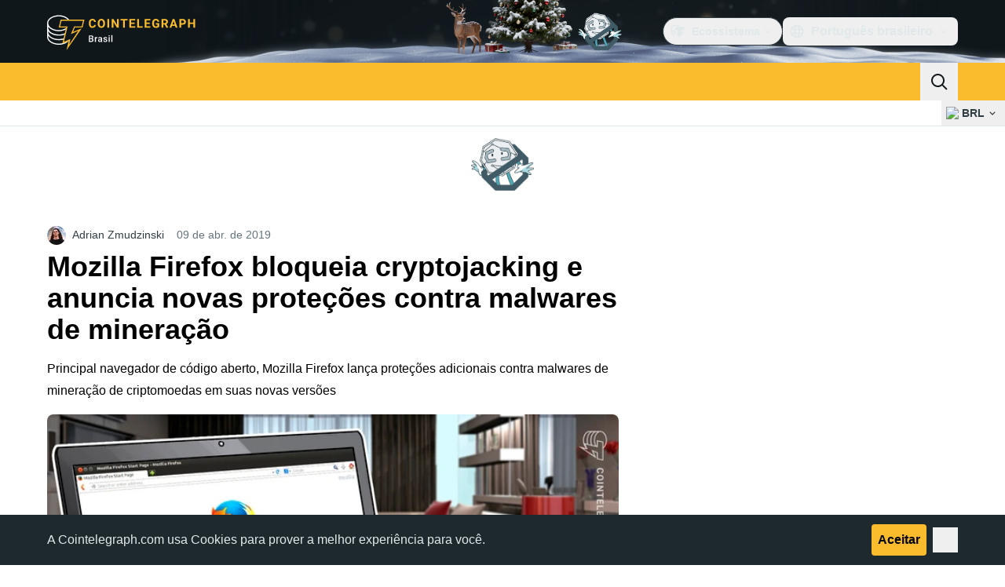

--- FILE ---
content_type: text/html;charset=utf-8
request_url: https://br.cointelegraph.com/news/beta-of-major-web-browser-firefox-by-mozilla-now-blocks-web-based-cryptojacking
body_size: 23948
content:
<!DOCTYPE html><html  dir="ltr" lang="pt" data-ct-theme="light"><head><meta charset="utf-8">
<meta name="viewport" content="width=device-width, initial-scale=1">
<title>Mozilla Firefox bloqueia cryptojacking e anuncia novas proteções contra malwares de mineração</title>
<link href="https://pagead2.googlesyndication.com" rel="preconnect" crossorigin="anonymous" referrerpolicy="no-referrer" fetchpriority="low">
<link rel="stylesheet" href="/_duck/ducklings/entry.BQiXVy9d.css" crossorigin>
<link rel="stylesheet" href="/_duck/ducklings/PostPage.CoT72pum.css" crossorigin>
<link rel="stylesheet" href="/_duck/ducklings/Sidebar.C7NVF1jm.css" crossorigin>
<link rel="stylesheet" href="/_duck/ducklings/AdSlot.E7O2rCko.css" crossorigin>
<link rel="stylesheet" href="/_duck/ducklings/AdblockFallback.CGzA8xw8.css" crossorigin>
<link rel="stylesheet" href="/_duck/ducklings/TopBar.BiIC1rWT.css" crossorigin>
<link rel="stylesheet" href="/_duck/ducklings/CtInput.CwuiWIgu.css" crossorigin>
<link rel="stylesheet" href="/_duck/ducklings/TickerBar.CyCrrx4w.css" crossorigin>
<link rel="stylesheet" href="/_duck/ducklings/MobileTopBar.DrauSeiq.css" crossorigin>
<link rel="preload" as="image" href="https://images.cointelegraph.com/cdn-cgi/image/f=auto,onerror=redirect,w=1728,q=90/https://s3.cointelegraph.com/storage/uploads/view/7586b2d17128d7ff89989f581e46e2d1.jpg" imagesizes="(max-width: 768px) 328px, (max-width: 1024px) 728px, (max-width: 1280px) 644px, 864px" imagesrcset="https://images.cointelegraph.com/cdn-cgi/image/f=auto,onerror=redirect,w=328,q=90/https://s3.cointelegraph.com/storage/uploads/view/7586b2d17128d7ff89989f581e46e2d1.jpg 328w, https://images.cointelegraph.com/cdn-cgi/image/f=auto,onerror=redirect,w=644,q=90/https://s3.cointelegraph.com/storage/uploads/view/7586b2d17128d7ff89989f581e46e2d1.jpg 644w, https://images.cointelegraph.com/cdn-cgi/image/f=auto,onerror=redirect,w=656,q=90/https://s3.cointelegraph.com/storage/uploads/view/7586b2d17128d7ff89989f581e46e2d1.jpg 656w, https://images.cointelegraph.com/cdn-cgi/image/f=auto,onerror=redirect,w=728,q=90/https://s3.cointelegraph.com/storage/uploads/view/7586b2d17128d7ff89989f581e46e2d1.jpg 728w, https://images.cointelegraph.com/cdn-cgi/image/f=auto,onerror=redirect,w=864,q=90/https://s3.cointelegraph.com/storage/uploads/view/7586b2d17128d7ff89989f581e46e2d1.jpg 864w, https://images.cointelegraph.com/cdn-cgi/image/f=auto,onerror=redirect,w=1288,q=90/https://s3.cointelegraph.com/storage/uploads/view/7586b2d17128d7ff89989f581e46e2d1.jpg 1288w, https://images.cointelegraph.com/cdn-cgi/image/f=auto,onerror=redirect,w=1456,q=90/https://s3.cointelegraph.com/storage/uploads/view/7586b2d17128d7ff89989f581e46e2d1.jpg 1456w, https://images.cointelegraph.com/cdn-cgi/image/f=auto,onerror=redirect,w=1728,q=90/https://s3.cointelegraph.com/storage/uploads/view/7586b2d17128d7ff89989f581e46e2d1.jpg 1728w" fetchpriority="high">
<link rel="modulepreload" as="script" crossorigin href="/_duck/ducklings/BK04okuS.js">
<link rel="preload" as="font" crossorigin href="/fonts/mint-grotesk copy/Mint-Grotesk-Thin-V131.woff2">
<link rel="preload" as="font" crossorigin href="/_duck/fonts/latin-wght-normal-4NzrPCljtx.woff2">
<link rel="modulepreload" as="script" crossorigin href="/_duck/ducklings/Bdb5nNSS.js">
<link rel="modulepreload" as="script" crossorigin href="/_duck/ducklings/CVI_nQzq.js">
<link rel="modulepreload" as="script" crossorigin href="/_duck/ducklings/CEvrzouA.js">
<link rel="modulepreload" as="script" crossorigin href="/_duck/ducklings/DaWIFpP1.js">
<link rel="modulepreload" as="script" crossorigin href="/_duck/ducklings/BBvXCCJc.js">
<link rel="modulepreload" as="script" crossorigin href="/_duck/ducklings/YcRxWfTp.js">
<link rel="modulepreload" as="script" crossorigin href="/_duck/ducklings/DimbFPL5.js">
<link rel="modulepreload" as="script" crossorigin href="/_duck/ducklings/qV-926Q0.js">
<link rel="modulepreload" as="script" crossorigin href="/_duck/ducklings/dIt8ZQYb.js">
<link rel="modulepreload" as="script" crossorigin href="/_duck/ducklings/j5VSFoks.js">
<link rel="modulepreload" as="script" crossorigin href="/_duck/ducklings/BG3isR6p.js">
<link rel="modulepreload" as="script" crossorigin href="/_duck/ducklings/BEJHM2Cc.js">
<link rel="modulepreload" as="script" crossorigin href="/_duck/ducklings/DE6jlbP8.js">
<link rel="modulepreload" as="script" crossorigin href="/_duck/ducklings/C-3dq5CD.js">
<link rel="modulepreload" as="script" crossorigin href="/_duck/ducklings/Bg_hb9Bk.js">
<link rel="modulepreload" as="script" crossorigin href="/_duck/ducklings/DAU8_LM8.js">
<link rel="modulepreload" as="script" crossorigin href="/_duck/ducklings/BB9Js_R-.js">
<link rel="modulepreload" as="script" crossorigin href="/_duck/ducklings/gKq9i93f.js">
<link rel="modulepreload" as="script" crossorigin href="/_duck/ducklings/Bp-llLrr.js">
<link rel="modulepreload" as="script" crossorigin href="/_duck/ducklings/CEX6_0MK.js">
<link rel="modulepreload" as="script" crossorigin href="/_duck/ducklings/cfQBpMFN.js">
<link rel="modulepreload" as="script" crossorigin href="/_duck/ducklings/D8QgWXkU.js">
<link rel="modulepreload" as="script" crossorigin href="/_duck/ducklings/B5ybFU6S.js">
<link rel="modulepreload" as="script" crossorigin href="/_duck/ducklings/lQXihKJz.js">
<link rel="modulepreload" as="script" crossorigin href="/_duck/ducklings/D7958EQa.js">
<link rel="modulepreload" as="script" crossorigin href="/_duck/ducklings/CGOcX-JM.js">
<link rel="modulepreload" as="script" crossorigin href="/_duck/ducklings/CskXLaPE.js">
<link rel="modulepreload" as="script" crossorigin href="/_duck/ducklings/CfhF_XVC.js">
<link rel="modulepreload" as="script" crossorigin href="/_duck/ducklings/DOJLgoc4.js">
<link rel="modulepreload" as="script" crossorigin href="/_duck/ducklings/BUJDuUcf.js">
<link rel="modulepreload" as="script" crossorigin href="/_duck/ducklings/DdX-DPBH.js">
<link rel="modulepreload" as="script" crossorigin href="/_duck/ducklings/DbAGwjRE.js">
<link rel="modulepreload" as="script" crossorigin href="/_duck/ducklings/Cmw4swQu.js">
<link rel="modulepreload" as="script" crossorigin href="/_duck/ducklings/8j0N46eC.js">
<link rel="modulepreload" as="script" crossorigin href="/_duck/ducklings/DwdA0TMg.js">
<link rel="modulepreload" as="script" crossorigin href="/_duck/ducklings/k3Gyd9DP.js">
<link rel="modulepreload" as="script" crossorigin href="/_duck/ducklings/D4XJu1Kg.js">
<link rel="modulepreload" as="script" crossorigin href="/_duck/ducklings/BIZzvjY-.js">
<link rel="modulepreload" as="script" crossorigin href="/_duck/ducklings/D31OPCdg.js">
<link rel="modulepreload" as="script" crossorigin href="/_duck/ducklings/CI0c3lqV.js">
<link rel="modulepreload" as="script" crossorigin href="/_duck/ducklings/C1Qx16zc.js">
<link rel="modulepreload" as="script" crossorigin href="/_duck/ducklings/CyC0X2pp.js">
<link rel="modulepreload" as="script" crossorigin href="/_duck/ducklings/C41m7RAM.js">
<link rel="modulepreload" as="script" crossorigin href="/_duck/ducklings/Df3-gW77.js">
<link rel="modulepreload" as="script" crossorigin href="/_duck/ducklings/DnUfzB6M.js">
<link rel="modulepreload" as="script" crossorigin href="/_duck/ducklings/CsyeOG8N.js">
<link rel="modulepreload" as="script" crossorigin href="/_duck/ducklings/zzqNTJHh.js">
<link rel="modulepreload" as="script" crossorigin href="/_duck/ducklings/DBwFb_8S.js">
<link rel="modulepreload" as="script" crossorigin href="/_duck/ducklings/3OjKn9YM.js">
<link rel="modulepreload" as="script" crossorigin href="/_duck/ducklings/Byc7RK0Y.js">
<link rel="modulepreload" as="script" crossorigin href="/_duck/ducklings/BZNZ_n7Y.js">
<link rel="modulepreload" as="script" crossorigin href="/_duck/ducklings/pB7GMmfF.js">
<link rel="modulepreload" as="script" crossorigin href="/_duck/ducklings/Dx6uI964.js">
<link rel="modulepreload" as="script" crossorigin href="/_duck/ducklings/DBmW2sDn.js">
<link rel="modulepreload" as="script" crossorigin href="/_duck/ducklings/4C9w2DDj.js">
<link rel="modulepreload" as="script" crossorigin href="/_duck/ducklings/BkzBPqJG.js">
<link rel="modulepreload" as="script" crossorigin href="/_duck/ducklings/CG9xghCK.js">
<link rel="modulepreload" as="script" crossorigin href="/_duck/ducklings/CBsoofuY.js">
<link rel="modulepreload" as="script" crossorigin href="/_duck/ducklings/TbzU4ADj.js">
<link rel="modulepreload" as="script" crossorigin href="/_duck/ducklings/WyOk266I.js">
<link rel="modulepreload" as="script" crossorigin href="/_duck/ducklings/UWBZJmrG.js">
<link rel="modulepreload" as="script" crossorigin href="/_duck/ducklings/usPtU8_L.js">
<link rel="modulepreload" as="script" crossorigin href="/_duck/ducklings/gAWWtuJY.js">
<link rel="modulepreload" as="script" crossorigin href="/_duck/ducklings/CEtss7dJ.js">
<link rel="modulepreload" as="script" crossorigin href="/_duck/ducklings/BQFWfKGN.js">
<link rel="modulepreload" as="script" crossorigin href="/_duck/ducklings/CsgaWMMh.js">
<link rel="modulepreload" as="script" crossorigin href="/_duck/ducklings/CGdNs6Z3.js">
<link rel="modulepreload" as="script" crossorigin href="/_duck/ducklings/CKl9Ss9B.js">
<link rel="modulepreload" as="script" crossorigin href="/_duck/ducklings/CphljUNr.js">
<link rel="modulepreload" as="script" crossorigin href="/_duck/ducklings/4B2fBD_B.js">
<link rel="modulepreload" as="script" crossorigin href="/_duck/ducklings/DIPoVKEH.js">
<link rel="modulepreload" as="script" crossorigin href="/_duck/ducklings/B6vHAiFr.js">
<link rel="modulepreload" as="script" crossorigin href="/_duck/ducklings/Di55xhDP.js">
<link rel="modulepreload" as="script" crossorigin href="/_duck/ducklings/BqPMQ-8-.js">
<link rel="modulepreload" as="script" crossorigin href="/_duck/ducklings/BQqlrS7w.js">
<link rel="modulepreload" as="script" crossorigin href="/_duck/ducklings/Iuz3YncG.js">
<link rel="modulepreload" as="script" crossorigin href="/_duck/ducklings/Be-EtAZ1.js">
<link rel="modulepreload" as="script" crossorigin href="/_duck/ducklings/B9f8JRr-.js">
<link rel="modulepreload" as="script" crossorigin href="/_duck/ducklings/C4Q3AvT1.js">
<link rel="modulepreload" as="script" crossorigin href="/_duck/ducklings/hFzEmf0P.js">
<link rel="modulepreload" as="script" crossorigin href="/_duck/ducklings/DYFGQ7Vd.js">
<link rel="modulepreload" as="script" crossorigin href="/_duck/ducklings/ELXsdOF-.js">
<link rel="modulepreload" as="script" crossorigin href="/_duck/ducklings/3bbA2a41.js">
<link rel="modulepreload" as="script" crossorigin href="/_duck/ducklings/Ckr-FW-l.js">
<link rel="modulepreload" as="script" crossorigin href="/_duck/ducklings/vJIy0XKa.js">
<link rel="modulepreload" as="script" crossorigin href="/_duck/ducklings/ByLt8p5Q.js">
<link rel="modulepreload" as="script" crossorigin href="/_duck/ducklings/CV-EsQQM.js">
<link rel="modulepreload" as="script" crossorigin href="/_duck/ducklings/uEzNxcKv.js">
<link rel="modulepreload" as="script" crossorigin href="/_duck/ducklings/gCto1KRh.js">
<link rel="modulepreload" as="script" crossorigin href="/_duck/ducklings/DvjK2QzS.js">
<link rel="modulepreload" as="script" crossorigin href="/_duck/ducklings/DIonon_q.js">
<link rel="modulepreload" as="script" crossorigin href="/_duck/ducklings/CgJSYlPf.js">
<link rel="modulepreload" as="script" crossorigin href="/_duck/ducklings/BSt8o4l9.js">
<link rel="modulepreload" as="script" crossorigin href="/_duck/ducklings/Cog903sN.js">
<link rel="modulepreload" as="script" crossorigin href="/_duck/ducklings/Bj6RZRBQ.js">
<link rel="modulepreload" as="script" crossorigin href="/_duck/ducklings/Bc08wL_K.js">
<link rel="modulepreload" as="script" crossorigin href="/_duck/ducklings/Cy5O2S6R.js">
<link rel="modulepreload" as="script" crossorigin href="/_duck/ducklings/DQbZjSqJ.js">
<link rel="modulepreload" as="script" crossorigin href="/_duck/ducklings/CLTf69Qc.js">
<link rel="modulepreload" as="script" crossorigin href="/_duck/ducklings/BGLnpTTw.js">
<link rel="modulepreload" as="script" crossorigin href="/_duck/ducklings/DXqdWPxG.js">
<link rel="modulepreload" as="script" crossorigin href="/_duck/ducklings/CiRBHvhz.js">
<link rel="modulepreload" as="script" crossorigin href="/_duck/ducklings/-f615loL.js">
<link rel="modulepreload" as="script" crossorigin href="/_duck/ducklings/D3yfmzwE.js">
<link rel="modulepreload" as="script" crossorigin href="/_duck/ducklings/oUTG7yFB.js">
<link rel="modulepreload" as="script" crossorigin href="/_duck/ducklings/Dsvv_ePB.js">
<link rel="modulepreload" as="script" crossorigin href="/_duck/ducklings/CJAuAhv6.js">
<link rel="modulepreload" as="script" crossorigin href="/_duck/ducklings/rJ5WViUQ.js">
<link rel="preload" as="fetch" fetchpriority="low" crossorigin="anonymous" href="/_duck/ducklings/builds/meta/21cac04a-ff1d-45e0-bb1a-f62aa815f29e.json">
<link rel="prefetch" as="script" crossorigin href="/_duck/ducklings/DliM_DEG.js">
<link rel="prefetch" as="script" crossorigin href="/_duck/ducklings/DqWTjcws.js">
<link rel="prefetch" as="script" crossorigin href="/_duck/ducklings/XO9tTLfl.js">
<link rel="prefetch" as="style" crossorigin href="/_duck/ducklings/Toaster.quSoDDrE.css">
<link rel="prefetch" as="script" crossorigin href="/_duck/ducklings/BFYkeFfF.js">
<link rel="prefetch" as="script" crossorigin href="/_duck/ducklings/BWQeLVnH.js">
<link rel="prefetch" as="script" crossorigin href="/_duck/ducklings/DgDfKfVU.js">
<link rel="prefetch" as="script" crossorigin href="/_duck/ducklings/CBHjB7G2.js">
<link rel="prefetch" as="style" crossorigin href="/_duck/ducklings/index.RzMI8_0o.css">
<link rel="prefetch" as="script" crossorigin href="/_duck/ducklings/DmXjnn52.js">
<link rel="prefetch" as="script" crossorigin href="/_duck/ducklings/BOyHkYcS.js">
<link rel="prefetch" as="script" crossorigin href="/_duck/ducklings/wtYGgwip.js">
<link rel="prefetch" as="style" crossorigin href="/_duck/ducklings/BottomStack.BfRm2Ihm.css">
<link rel="prefetch" as="script" crossorigin href="/_duck/ducklings/C-0Fd86p.js">
<link rel="prefetch" as="script" crossorigin href="/_duck/ducklings/EbfAbVYM.js">
<link rel="prefetch" as="script" crossorigin href="/_duck/ducklings/YtOy12ZR.js">
<link rel="prefetch" as="script" crossorigin href="/_duck/ducklings/BSAdikfm.js">
<link rel="prefetch" as="script" crossorigin href="/_duck/ducklings/BVfJyukn.js">
<link rel="prefetch" as="script" crossorigin href="/_duck/ducklings/DvoFWtD3.js">
<link rel="prefetch" as="script" crossorigin href="/_duck/ducklings/8ULSkfw6.js">
<link rel="prefetch" as="script" crossorigin href="/_duck/ducklings/V0ws4XO9.js">
<link rel="prefetch" as="script" crossorigin href="/_duck/ducklings/CQ52ruG-.js">
<link rel="prefetch" as="script" crossorigin href="/_duck/ducklings/CCmowdsx.js">
<link rel="prefetch" as="script" crossorigin href="/_duck/ducklings/DtC6t9lL.js">
<link rel="prefetch" as="script" crossorigin href="/_duck/ducklings/C1xoCgrP.js">
<link rel="prefetch" as="script" crossorigin href="/_duck/ducklings/C7ygl0Kq.js">
<link rel="prefetch" as="script" crossorigin href="/_duck/ducklings/DdnCbCKU.js">
<link rel="prefetch" as="script" crossorigin href="/_duck/ducklings/DEKR7H4Z.js">
<link rel="prefetch" as="script" crossorigin href="/_duck/ducklings/CD985ezk.js">
<link rel="prefetch" as="style" crossorigin href="/_duck/ducklings/AdTextBanner.iHGdZCUv.css">
<link rel="prefetch" as="script" crossorigin href="/_duck/ducklings/CeATONqq.js">
<link rel="prefetch" as="style" crossorigin href="/_duck/ducklings/index.D-gDOaUl.css">
<link rel="prefetch" as="script" crossorigin href="/_duck/ducklings/CEppuSDJ.js">
<link rel="prefetch" as="script" crossorigin href="/_duck/ducklings/BN4q1vu_.js">
<link rel="prefetch" as="style" crossorigin href="/_duck/ducklings/index.DZ8iWNwc.css">
<link rel="prefetch" as="script" crossorigin href="/_duck/ducklings/B4yMcVCD.js">
<link rel="prefetch" as="style" crossorigin href="/_duck/ducklings/AdPromoButtonStack.kXBLT4qL.css">
<link rel="prefetch" as="script" crossorigin href="/_duck/ducklings/CGk21adU.js">
<link rel="prefetch" as="script" crossorigin href="/_duck/ducklings/AqEXQsxB.js">
<link rel="prefetch" as="script" crossorigin href="/_duck/ducklings/vlTzrvuN.js">
<link rel="prefetch" as="script" crossorigin href="/_duck/ducklings/CUlKvYQQ.js">
<link rel="prefetch" as="style" crossorigin href="/_duck/ducklings/AdStoryWidget.D2os0aTP.css">
<link rel="prefetch" as="script" crossorigin href="/_duck/ducklings/DqNjSdqE.js">
<link rel="prefetch" as="style" crossorigin href="/_duck/ducklings/AdParallax.BJKd570x.css">
<link rel="prefetch" as="script" crossorigin href="/_duck/ducklings/2y4VolWR.js">
<link rel="prefetch" as="script" crossorigin href="/_duck/ducklings/BPtod6u6.js">
<link rel="prefetch" as="script" crossorigin href="/_duck/ducklings/CeY6IUcs.js">
<link rel="prefetch" as="style" crossorigin href="/_duck/ducklings/AdWideParallax.CZ9moqjx.css">
<link rel="prefetch" as="script" crossorigin href="/_duck/ducklings/C8OaDSBf.js">
<link rel="prefetch" as="script" crossorigin href="/_duck/ducklings/DHwBab1n.js">
<link rel="prefetch" as="style" crossorigin href="/_duck/ducklings/NewsletterSubscriptionFormEmbed.kmo_mFsR.css">
<link rel="prefetch" as="script" crossorigin href="/_duck/ducklings/ntSoVd7r.js">
<link rel="prefetch" as="style" crossorigin href="/_duck/ducklings/InlineRateLiveDataEmbed.BfUgLVTL.css">
<link rel="prefetch" as="script" crossorigin href="/_duck/ducklings/Lf4Ym_hv.js">
<link rel="prefetch" as="script" crossorigin href="/_duck/ducklings/CC2WigLW.js">
<link rel="prefetch" as="script" crossorigin href="/_duck/ducklings/z7-TdHy9.js">
<link rel="prefetch" as="script" crossorigin href="/_duck/ducklings/CrN31hp0.js">
<link rel="prefetch" as="script" crossorigin href="/_duck/ducklings/Dm2cN2dG.js">
<link rel="prefetch" as="style" crossorigin href="/_duck/ducklings/InstagramEmbed.DrW_3Kre.css">
<link rel="prefetch" as="script" crossorigin href="/_duck/ducklings/FF57U5oc.js">
<link rel="prefetch" as="style" crossorigin href="/_duck/ducklings/CerosEmbed.CZk__VAr.css">
<link rel="prefetch" as="script" crossorigin href="/_duck/ducklings/BfSwqYi-.js">
<link rel="prefetch" as="script" crossorigin href="/_duck/ducklings/Cozti5hy.js">
<link rel="prefetch" as="script" crossorigin href="/_duck/ducklings/EI6QnsbK.js">
<link rel="prefetch" as="script" crossorigin href="/_duck/ducklings/DyIGZldf.js">
<meta name="apple-mobile-web-app-title" content="Cointelegraph">
<meta name="application-name" content="Cointelegraph">
<meta name="msapplication-TileColor" content="#1a1b1d">
<meta name="msapplication-config" content="/browserconfig.xml">
<meta name="msapplication-TileImage" content="/_duck/img/favicons/mstitle-144x144.png">
<meta name="theme-color" content="#1a1b1d">
<meta name="telegram:channel" content="@cointelegraph">
<link rel="apple-touch-icon" sizes="180x180" href="/_duck/img/favicons/apple-touch-icon.png">
<link rel="icon" type="image/png" sizes="16x16" href="/_duck/img/favicons/favicon-16x16.png">
<link rel="icon" type="image/png" sizes="32x32" href="/_duck/img/favicons/favicon-32x32.png">
<link rel="manifest" href="/site.webmanifest">
<link rel="mask-icon" href="/_duck/img/favicons/safari-pinned-tab.svg" color="#1a1b1d">
<link rel="shortcut icon" href="/favicon.ico">
<meta name="description" content="Principal navegador de código aberto, Mozilla Firefox lança proteções adicionais contra malwares de mineração de criptomoedas em suas novas versões">
<meta property="og:title" content="Mozilla Firefox bloqueia cryptojacking e anuncia novas proteções contra malwares de mineração">
<meta property="og:description" content="Principal navegador de código aberto, Mozilla Firefox lança proteções adicionais contra malwares de mineração de criptomoedas em suas novas versões">
<meta property="og:site_name" content="Cointelegraph">
<meta property="og:url" content="https://br.cointelegraph.com/news/beta-of-major-web-browser-firefox-by-mozilla-now-blocks-web-based-cryptojacking">
<meta property="og:locale" content="pt-BR">
<meta property="og:image" content="https://images.cointelegraph.com/cdn-cgi/image/f=auto,onerror=redirect,w=1200/https://s3.cointelegraph.com/storage/uploads/view/7586b2d17128d7ff89989f581e46e2d1.jpg">
<meta property="og:type" content="article">
<meta name="twitter:title" content="Mozilla Firefox bloqueia cryptojacking e anuncia novas proteções contra malwares de mineração">
<meta name="twitter:description" content="Principal navegador de código aberto, Mozilla Firefox lança proteções adicionais contra malwares de mineração de criptomoedas em suas novas versões">
<meta name="twitter:image" content="https://images.cointelegraph.com/cdn-cgi/image/f=auto,onerror=redirect,w=1200/https://s3.cointelegraph.com/storage/uploads/view/7586b2d17128d7ff89989f581e46e2d1.jpg">
<meta name="twitter:card" content="summary_large_image">
<link rel="alternate" href="https://cointelegraph.com/news/beta-of-major-web-browser-firefox-by-mozilla-now-blocks-web-based-cryptojacking" hreflang="en">
<link rel="alternate" href="https://es.cointelegraph.com/news/beta-of-major-web-browser-firefox-by-mozilla-now-blocks-web-based-cryptojacking" hreflang="es">
<link rel="alternate" href="https://de.cointelegraph.com/news/beta-of-major-web-browser-firefox-by-mozilla-now-blocks-web-based-cryptojacking" hreflang="de">
<link rel="alternate" href="https://it.cointelegraph.com/news/beta-of-major-web-browser-firefox-by-mozilla-now-blocks-web-based-cryptojacking" hreflang="it">
<link rel="alternate" href="https://ar.cointelegraph.com/news/beta-of-major-web-browser-firefox-by-mozilla-now-blocks-web-based-cryptojacking" hreflang="ar-AE">
<link rel="alternate" href="https://jp.cointelegraph.com/news/beta-of-major-web-browser-firefox-by-mozilla-now-blocks-web-based-cryptojacking" hreflang="ja">
<link rel="alternate" href="https://br.cointelegraph.com/news/beta-of-major-web-browser-firefox-by-mozilla-now-blocks-web-based-cryptojacking" hreflang="pt-BR">
<link rel="canonical" href="https://br.cointelegraph.com/news/beta-of-major-web-browser-firefox-by-mozilla-now-blocks-web-based-cryptojacking">
<link rel="alternate" type="application/rss+xml" title="Cointelegraph RSS Feed" href="https://cointelegraph.com/rss" hreflang="en">
<meta name="robots" content="max-image-preview:large">
<meta name="twitter:site" content="@cointelegraph">
<meta name="twitter:creator" content="@cointelegraph">
<script type="module" src="/_duck/ducklings/BK04okuS.js" crossorigin></script><meta name="sentry-trace" content="4eded598efdc142bb9522b234e5733dd-367e5cf6b4b50899-0"/>
<meta name="baggage" content="sentry-environment=production,sentry-release=release-125,sentry-public_key=898e8ab99e9fa726a01051fba6c430b0,sentry-trace_id=4eded598efdc142bb9522b234e5733dd,sentry-sampled=false,sentry-sample_rand=0.7460775719875129,sentry-sample_rate=0.1"/></head><body><div id="__duck"><!--[--><!----><!--[--><!--[--><span></span><!--[--><div class=""><!--[--><div data-ct-theme="dark" data-testid="top-bar" class="duraction-300 relative bg-ct-ds-bg-1 transition-all ease-in-out"><div class="py-4 container flex items-center justify-between"><div class="absolute bottom-0 left-0 right-0 top-0 overflow-hidden"><div class="_new-year-bg_16l82_1 container h-full"><div></div></div></div><a href="/" class="inline-flex cursor-pointer items-center focus:outline-none z-[2] transition-all duration-300 ease-in-out h-12 w-48" data-testid="logo" data-gtm-locator="clickon_logo" title="Cointelegraph"><img class="h-8 w-32 object-contain object-center tablet:h-10 tablet:w-40 desktop:h-12 desktop:w-48" alt="Cointelegraph" src="/_duck/img/site-logo/br.svg" decoding="async" fetchpriority="high" loading="eager"></a><div class="z-[2] flex items-center gap-x-5"><div class="_ad-slot_xzt52_1 me-4 h-12 w-32 self-center" style="--aspect-ratio:null;" data-testid="desktop-banner"><!--[--><img class="_image_51qro_1" src="https://images.cointelegraph.com/images/373_aHR0cHM6Ly9zMy5jb2ludGVsZWdyYXBoLmNvbS9zdG9yYWdlL3VwbG9hZHMvdmlldy9hNGFkNDk1ZmMwNGJkOTdmNzE2NDlhNDhkNjAwM2QwMC5wbmc=.png"><!--]--></div><!--[--><div class="relative" data-testid="product-dropdown" data-headlessui-state><button type="button" class="inline-flex justify-center items-center font-semibold transition focus:outline-none cursor-pointer aria-disabled:cursor-default p-1.5 text-sm aria-disabled:ct-ds-fg-weak text-ct-ds-fg-default ui-not-selected:hover:bg-ct-ds-bg-3 focus-visible:bg-ct-ds-bg-3 aria-checked:bg-ct-ds-bg-3 flex h-9 items-center rounded-full border border-ct-ds-border-default p-2" data-testid="product-dropdown-select-button" data-gtm-locator="head_ecosystem_clickon" id="headlessui-listbox-button-v-1-0-0" aria-haspopup="listbox" aria-expanded="false" data-headlessui-state><!--[--><span data-allow-missmatch aria-hidden="true" class="inline-flex h-[1em] w-[1em] bg-current _ct-svg-mask_4i9v8_1" style="--url:url(&quot;/_duck/img/icons/ct-logo.svg&quot;);--size:1.25rem;" data-allow-mismatch role="img">   </span><span class="ps-2">Ecossistema</span><span data-allow-missmatch aria-hidden="true" class="inline-flex h-[1em] w-[1em] bg-current _ct-svg-mask_4i9v8_1 ui-open:rotate-180" style="--url:url(&quot;/_duck/img/icons/arrow-chevron-down.svg&quot;);--size:1.25rem;" data-allow-mismatch role="img">   </span><!--]--></button><!----></div><!--]--><div class="inline-flex items-center"><!--[--><a class="inline-flex items-center gap-1 px-0.5 py-1.5 text-sm text-ct-ds-fg-default hover:text-ct-ds-fg-stronger focus:outline-none ui-open:bg-ct-ds-bg-1 ui-open:text-ct-ds-accent-primary-default" rel="nofollow" href="https://www.facebook.com/547515415372924" target="_blank" data-testid="social-facebook"><span class="h-5 w-5 text-xl empty:hidden"><!--[--><span data-allow-missmatch aria-hidden="true" class="inline-flex h-[1em] w-[1em] bg-current _ct-svg-mask_4i9v8_1" style="--url:url(&quot;/_duck/img/icons/logo-facebook.svg&quot;);--size:1.25rem;" data-allow-mismatch role="img">   </span><!--]--></span><!----></a><a class="inline-flex items-center gap-1 px-0.5 py-1.5 text-sm text-ct-ds-fg-default hover:text-ct-ds-fg-stronger focus:outline-none ui-open:bg-ct-ds-bg-1 ui-open:text-ct-ds-accent-primary-default" rel="nofollow" href="https://twitter.com/BrCointelegraph" target="_blank" data-testid="social-x"><span class="h-5 w-5 text-xl empty:hidden"><!--[--><span data-allow-missmatch aria-hidden="true" class="inline-flex h-[1em] w-[1em] bg-current _ct-svg-mask_4i9v8_1" style="--url:url(&quot;/_duck/img/icons/logo-x.svg&quot;);--size:1.25rem;" data-allow-mismatch role="img">   </span><!--]--></span><!----></a><a class="inline-flex items-center gap-1 px-0.5 py-1.5 text-sm text-ct-ds-fg-default hover:text-ct-ds-fg-stronger focus:outline-none ui-open:bg-ct-ds-bg-1 ui-open:text-ct-ds-accent-primary-default" rel="nofollow" href="https://telegram.me/CointelegraphBr" target="_blank" data-testid="social-telegram"><span class="h-5 w-5 text-xl empty:hidden"><!--[--><span data-allow-missmatch aria-hidden="true" class="inline-flex h-[1em] w-[1em] bg-current _ct-svg-mask_4i9v8_1" style="--url:url(&quot;/_duck/img/icons/logo-telegram.svg&quot;);--size:1.25rem;" data-allow-mismatch role="img">   </span><!--]--></span><!----></a><a class="inline-flex items-center gap-1 px-0.5 py-1.5 text-sm text-ct-ds-fg-default hover:text-ct-ds-fg-stronger focus:outline-none ui-open:bg-ct-ds-bg-1 ui-open:text-ct-ds-accent-primary-default" rel="nofollow" href="https://www.youtube.com/@cointelegraphbrasil" target="_blank" data-testid="social-youtube"><span class="h-5 w-5 text-xl empty:hidden"><!--[--><span data-allow-missmatch aria-hidden="true" class="inline-flex h-[1em] w-[1em] bg-current _ct-svg-mask_4i9v8_1" style="--url:url(&quot;/_duck/img/icons/logo-youtube.svg&quot;);--size:1.25rem;" data-allow-mismatch role="img">   </span><!--]--></span><!----></a><!--]--></div><!--[--><div class="relative"><button class="flex h-9 cursor-pointer items-center rounded-lg p-2 text-ct-ds-fg-default hover:bg-ct-ds-bg-3 hover:text-ct-ds-fg-strong" data-testid="language-select-button" id="headlessui-listbox-button-v-1-0-2" aria-haspopup="listbox" aria-expanded="false" data-headlessui-state><span data-allow-missmatch aria-hidden="true" class="inline-flex h-[1em] w-[1em] bg-current _ct-svg-mask_4i9v8_1" style="--url:url(&quot;/_duck/img/icons/obj-world.svg&quot;);--size:1.25rem;" data-allow-mismatch role="img">   </span><span class="me-1 ms-2 font-semibold">Português brasileiro</span><span data-allow-missmatch aria-hidden="true" class="inline-flex h-[1em] w-[1em] bg-current _ct-svg-mask_4i9v8_1 ui-open:rotate-180" style="--url:url(&quot;/_duck/img/icons/arrow-chevron-down.svg&quot;);--size:1.25rem;" data-allow-mismatch role="img">   </span></button><!----></div><!--]--><!----></div></div></div><header class="before:ct-ds-bg-1 flex bg-ct-ds-accent-primary-default"><nav class="container flex items-center justify-between desktop:ps-10"><div class="flex items-center" data-testid="menu-items"><!--[--><div class="relative" data-headlessui-state data-gtm-locator="main_menu_head_1"><button id="headlessui-menu-button-v-1-0-5-0" type="button" aria-haspopup="menu" aria-expanded="false" data-headlessui-state class="cursor-default text-base text-ct-ds-fg-strong font-medium text-ct-ds-fg-strong hover:bg-ct-ds-accent-primary-muted focus:bg-ct-ds-accent-primary-muted ui-open:bg-ct-ds-accent-primary-muted px-5 py-3 text-base tracking-tight" data-gtm-locator="main_menu_head_0" data-testid="menu-item-Notícias">Notícias</button><!----></div><div class="relative" data-headlessui-state data-gtm-locator="main_menu_head_2"><button id="headlessui-menu-button-v-1-0-5-2" type="button" aria-haspopup="menu" aria-expanded="false" data-headlessui-state class="cursor-default text-base text-ct-ds-fg-strong font-medium text-ct-ds-fg-strong hover:bg-ct-ds-accent-primary-muted focus:bg-ct-ds-accent-primary-muted ui-open:bg-ct-ds-accent-primary-muted px-5 py-3 text-base tracking-tight" data-gtm-locator="main_menu_head_1" data-testid="menu-item-Mercados">Mercados</button><!----></div><div class="relative" data-headlessui-state data-gtm-locator="main_menu_head_3"><button id="headlessui-menu-button-v-1-0-5-4" type="button" aria-haspopup="menu" aria-expanded="false" data-headlessui-state class="cursor-default text-base text-ct-ds-fg-strong font-medium text-ct-ds-fg-strong hover:bg-ct-ds-accent-primary-muted focus:bg-ct-ds-accent-primary-muted ui-open:bg-ct-ds-accent-primary-muted px-5 py-3 text-base tracking-tight" data-gtm-locator="main_menu_head_2" data-testid="menu-item-Personalidades">Personalidades</button><!----></div><div class="relative" data-headlessui-state data-gtm-locator="main_menu_head_4"><button id="headlessui-menu-button-v-1-0-5-6" type="button" aria-haspopup="menu" aria-expanded="false" data-headlessui-state class="cursor-default text-base text-ct-ds-fg-strong font-medium text-ct-ds-fg-strong hover:bg-ct-ds-accent-primary-muted focus:bg-ct-ds-accent-primary-muted ui-open:bg-ct-ds-accent-primary-muted px-5 py-3 text-base tracking-tight" data-gtm-locator="main_menu_head_3" data-testid="menu-item-Guia para iniciantes">Guia para iniciantes</button><!----></div><!--]--></div><!--[--><!--[--><div class="relative" data-headlessui-state><!--[--><button class="font-medium text-ct-ds-fg-strong hover:bg-ct-ds-accent-primary-muted focus:bg-ct-ds-accent-primary-muted ui-open:bg-ct-ds-accent-primary-muted p-3 text-sm tracking-tight" data-testid="desktop-search-popover" id="headlessui-popover-button-v-1-0-5-8" type="button" aria-expanded="false" data-headlessui-state><span data-allow-missmatch aria-hidden="true" class="inline-flex h-[1em] w-[1em] bg-current _ct-svg-mask_4i9v8_1 h-5" style="--url:url(&quot;/_duck/img/icons/app-search.svg&quot;);--size:1.5rem;" data-allow-mismatch role="img">   </span></button><!----><!--]--><!----></div><!--]--><div hidden style="position:fixed;top:1;left:1;width:1;height:0;padding:0;margin:-1;overflow:hidden;clip:rect(0, 0, 0, 0);white-space:nowrap;border-width:0;display:none;"></div><!--]--></nav></header><!--]--></div><div class="relative z-[1] -mb-px flex flex-nowrap border-b border-ct-ds-border-default bg-ct-ds-bg-sub" data-testid="infinite-tickers"><div class="flex select-none flex-nowrap overflow-hidden whitespace-nowrap rtl:flex-row-reverse" style="--6172e022:0;"><div class="_marquee-block_1a5fo_1"><!--[--><div class="flex"><!--[--><a href="/tron-price-index" class="inline-flex gap-1 px-2 py-1.5 hover:bg-ct-ds-bg-3" data-testid="rate-ticker-TRX"><span class="text-sm font-semibold text-ct-ds-fg-stronger" data-testid="rate-ticker-TRX-title">TRX</span><span class="text-sm" data-testid="rate-ticker-TRX-price">R$ 1,57</span><span class="inline-flex items-center font-semibold tracking-tight gap-1 text-sm text-ct-ds-accent-red-default" data-testid="rate-ticker-TRX-price-change"><svg viewBox="0 0 16 16" fill="none" xmlns="http://www.w3.org/2000/svg" class="h-3 w-3 my-1 me-0.5"><!----><path d="M8.96741 13.4545C8.53745 14.1818 7.46257 14.1818 7.03262 13.4545L1.22826 3.63636C0.798305 2.90909 1.33575 2 2.19565 2H13.8044C14.6643 2 15.2017 2.90909 14.7718 3.63636L8.96741 13.4545Z" fill="currentColor"></path></svg> 0.11%</span></a><a href="/stellar-price-index" class="inline-flex gap-1 px-2 py-1.5 hover:bg-ct-ds-bg-3" data-testid="rate-ticker-XLM"><span class="text-sm font-semibold text-ct-ds-fg-stronger" data-testid="rate-ticker-XLM-title">XLM</span><span class="text-sm" data-testid="rate-ticker-XLM-price">R$ 1,35</span><span class="inline-flex items-center font-semibold tracking-tight gap-1 text-sm text-ct-ds-accent-green-default" data-testid="rate-ticker-XLM-price-change"><svg viewBox="0 0 16 16" fill="none" xmlns="http://www.w3.org/2000/svg" class="h-3 w-3 my-1 me-0.5"><path d="M7.03262 2.54545C7.46257 1.81818 8.53745 1.81818 8.96741 2.54545L14.7718 12.3636C15.2017 13.0909 14.6643 14 13.8044 14H2.19565C1.33575 14 0.798305 13.0909 1.22826 12.3636L7.03262 2.54545Z" fill="currentColor"></path><!----></svg> 7.40%</span></a><a href="/hyperliquid-price-index" class="inline-flex gap-1 px-2 py-1.5 hover:bg-ct-ds-bg-3" data-testid="rate-ticker-HYPE"><span class="text-sm font-semibold text-ct-ds-fg-stronger" data-testid="rate-ticker-HYPE-title">HYPE</span><span class="text-sm" data-testid="rate-ticker-HYPE-price">R$ 147,49</span><span class="inline-flex items-center font-semibold tracking-tight gap-1 text-sm text-ct-ds-accent-green-default" data-testid="rate-ticker-HYPE-price-change"><svg viewBox="0 0 16 16" fill="none" xmlns="http://www.w3.org/2000/svg" class="h-3 w-3 my-1 me-0.5"><path d="M7.03262 2.54545C7.46257 1.81818 8.53745 1.81818 8.96741 2.54545L14.7718 12.3636C15.2017 13.0909 14.6643 14 13.8044 14H2.19565C1.33575 14 0.798305 13.0909 1.22826 12.3636L7.03262 2.54545Z" fill="currentColor"></path><!----></svg> 4.17%</span></a><a href="/chainlink-price-index" class="inline-flex gap-1 px-2 py-1.5 hover:bg-ct-ds-bg-3" data-testid="rate-ticker-LINK"><span class="text-sm font-semibold text-ct-ds-fg-stronger" data-testid="rate-ticker-LINK-title">LINK</span><span class="text-sm" data-testid="rate-ticker-LINK-price">R$ 75,18</span><span class="inline-flex items-center font-semibold tracking-tight gap-1 text-sm text-ct-ds-accent-green-default" data-testid="rate-ticker-LINK-price-change"><svg viewBox="0 0 16 16" fill="none" xmlns="http://www.w3.org/2000/svg" class="h-3 w-3 my-1 me-0.5"><path d="M7.03262 2.54545C7.46257 1.81818 8.53745 1.81818 8.96741 2.54545L14.7718 12.3636C15.2017 13.0909 14.6643 14 13.8044 14H2.19565C1.33575 14 0.798305 13.0909 1.22826 12.3636L7.03262 2.54545Z" fill="currentColor"></path><!----></svg> 2.29%</span></a><a href="/xrp-price-index" class="inline-flex gap-1 px-2 py-1.5 hover:bg-ct-ds-bg-3" data-testid="rate-ticker-XRP"><span class="text-sm font-semibold text-ct-ds-fg-stronger" data-testid="rate-ticker-XRP-title">XRP</span><span class="text-sm" data-testid="rate-ticker-XRP-price">R$ 12,86</span><span class="inline-flex items-center font-semibold tracking-tight gap-1 text-sm text-ct-ds-accent-green-default" data-testid="rate-ticker-XRP-price-change"><svg viewBox="0 0 16 16" fill="none" xmlns="http://www.w3.org/2000/svg" class="h-3 w-3 my-1 me-0.5"><path d="M7.03262 2.54545C7.46257 1.81818 8.53745 1.81818 8.96741 2.54545L14.7718 12.3636C15.2017 13.0909 14.6643 14 13.8044 14H2.19565C1.33575 14 0.798305 13.0909 1.22826 12.3636L7.03262 2.54545Z" fill="currentColor"></path><!----></svg> 10.53%</span></a><a href="/xmr-price-index" class="inline-flex gap-1 px-2 py-1.5 hover:bg-ct-ds-bg-3" data-testid="rate-ticker-XMR"><span class="text-sm font-semibold text-ct-ds-fg-stronger" data-testid="rate-ticker-XMR-title">XMR</span><span class="text-sm" data-testid="rate-ticker-XMR-price">R$ 2.416,87</span><span class="inline-flex items-center font-semibold tracking-tight gap-1 text-sm text-ct-ds-accent-green-default" data-testid="rate-ticker-XMR-price-change"><svg viewBox="0 0 16 16" fill="none" xmlns="http://www.w3.org/2000/svg" class="h-3 w-3 my-1 me-0.5"><path d="M7.03262 2.54545C7.46257 1.81818 8.53745 1.81818 8.96741 2.54545L14.7718 12.3636C15.2017 13.0909 14.6643 14 13.8044 14H2.19565C1.33575 14 0.798305 13.0909 1.22826 12.3636L7.03262 2.54545Z" fill="currentColor"></path><!----></svg> 4.13%</span></a><a href="/doge-price-index" class="inline-flex gap-1 px-2 py-1.5 hover:bg-ct-ds-bg-3" data-testid="rate-ticker-DOGE"><span class="text-sm font-semibold text-ct-ds-fg-stronger" data-testid="rate-ticker-DOGE-title">DOGE</span><span class="text-sm" data-testid="rate-ticker-DOGE-price">R$ 0,8181</span><span class="inline-flex items-center font-semibold tracking-tight gap-1 text-sm text-ct-ds-accent-green-default" data-testid="rate-ticker-DOGE-price-change"><svg viewBox="0 0 16 16" fill="none" xmlns="http://www.w3.org/2000/svg" class="h-3 w-3 my-1 me-0.5"><path d="M7.03262 2.54545C7.46257 1.81818 8.53745 1.81818 8.96741 2.54545L14.7718 12.3636C15.2017 13.0909 14.6643 14 13.8044 14H2.19565C1.33575 14 0.798305 13.0909 1.22826 12.3636L7.03262 2.54545Z" fill="currentColor"></path><!----></svg> 2.58%</span></a><a href="/zec-price-index" class="inline-flex gap-1 px-2 py-1.5 hover:bg-ct-ds-bg-3" data-testid="rate-ticker-ZEC"><span class="text-sm font-semibold text-ct-ds-fg-stronger" data-testid="rate-ticker-ZEC-title">ZEC</span><span class="text-sm" data-testid="rate-ticker-ZEC-price">R$ 2.817,99</span><span class="inline-flex items-center font-semibold tracking-tight gap-1 text-sm text-ct-ds-accent-green-default" data-testid="rate-ticker-ZEC-price-change"><svg viewBox="0 0 16 16" fill="none" xmlns="http://www.w3.org/2000/svg" class="h-3 w-3 my-1 me-0.5"><path d="M7.03262 2.54545C7.46257 1.81818 8.53745 1.81818 8.96741 2.54545L14.7718 12.3636C15.2017 13.0909 14.6643 14 13.8044 14H2.19565C1.33575 14 0.798305 13.0909 1.22826 12.3636L7.03262 2.54545Z" fill="currentColor"></path><!----></svg> 5.26%</span></a><a href="/binance-coin-price-index" class="inline-flex gap-1 px-2 py-1.5 hover:bg-ct-ds-bg-3" data-testid="rate-ticker-BNB"><span class="text-sm font-semibold text-ct-ds-fg-stronger" data-testid="rate-ticker-BNB-title">BNB</span><span class="text-sm" data-testid="rate-ticker-BNB-price">R$ 4.937,79</span><span class="inline-flex items-center font-semibold tracking-tight gap-1 text-sm text-ct-ds-accent-green-default" data-testid="rate-ticker-BNB-price-change"><svg viewBox="0 0 16 16" fill="none" xmlns="http://www.w3.org/2000/svg" class="h-3 w-3 my-1 me-0.5"><path d="M7.03262 2.54545C7.46257 1.81818 8.53745 1.81818 8.96741 2.54545L14.7718 12.3636C15.2017 13.0909 14.6643 14 13.8044 14H2.19565C1.33575 14 0.798305 13.0909 1.22826 12.3636L7.03262 2.54545Z" fill="currentColor"></path><!----></svg> 0.68%</span></a><a href="/ada-price-index" class="inline-flex gap-1 px-2 py-1.5 hover:bg-ct-ds-bg-3" data-testid="rate-ticker-ADA"><span class="text-sm font-semibold text-ct-ds-fg-stronger" data-testid="rate-ticker-ADA-title">ADA</span><span class="text-sm" data-testid="rate-ticker-ADA-price">R$ 2,27</span><span class="inline-flex items-center font-semibold tracking-tight gap-1 text-sm text-ct-ds-accent-green-default" data-testid="rate-ticker-ADA-price-change"><svg viewBox="0 0 16 16" fill="none" xmlns="http://www.w3.org/2000/svg" class="h-3 w-3 my-1 me-0.5"><path d="M7.03262 2.54545C7.46257 1.81818 8.53745 1.81818 8.96741 2.54545L14.7718 12.3636C15.2017 13.0909 14.6643 14 13.8044 14H2.19565C1.33575 14 0.798305 13.0909 1.22826 12.3636L7.03262 2.54545Z" fill="currentColor"></path><!----></svg> 4.89%</span></a><a href="/bitcoin-cash-price-index" class="inline-flex gap-1 px-2 py-1.5 hover:bg-ct-ds-bg-3" data-testid="rate-ticker-BCH"><span class="text-sm font-semibold text-ct-ds-fg-stronger" data-testid="rate-ticker-BCH-title">BCH</span><span class="text-sm" data-testid="rate-ticker-BCH-price">R$ 3.466,34</span><span class="inline-flex items-center font-semibold tracking-tight gap-1 text-sm text-ct-ds-accent-red-default" data-testid="rate-ticker-BCH-price-change"><svg viewBox="0 0 16 16" fill="none" xmlns="http://www.w3.org/2000/svg" class="h-3 w-3 my-1 me-0.5"><!----><path d="M8.96741 13.4545C8.53745 14.1818 7.46257 14.1818 7.03262 13.4545L1.22826 3.63636C0.798305 2.90909 1.33575 2 2.19565 2H13.8044C14.6643 2 15.2017 2.90909 14.7718 3.63636L8.96741 13.4545Z" fill="currentColor"></path></svg> 1.49%</span></a><a href="/bitcoin-price" class="inline-flex gap-1 px-2 py-1.5 hover:bg-ct-ds-bg-3" data-testid="rate-ticker-BTC"><span class="text-sm font-semibold text-ct-ds-fg-stronger" data-testid="rate-ticker-BTC-title">BTC</span><span class="text-sm" data-testid="rate-ticker-BTC-price">R$ 507.808</span><span class="inline-flex items-center font-semibold tracking-tight gap-1 text-sm text-ct-ds-accent-green-default" data-testid="rate-ticker-BTC-price-change"><svg viewBox="0 0 16 16" fill="none" xmlns="http://www.w3.org/2000/svg" class="h-3 w-3 my-1 me-0.5"><path d="M7.03262 2.54545C7.46257 1.81818 8.53745 1.81818 8.96741 2.54545L14.7718 12.3636C15.2017 13.0909 14.6643 14 13.8044 14H2.19565C1.33575 14 0.798305 13.0909 1.22826 12.3636L7.03262 2.54545Z" fill="currentColor"></path><!----></svg> 1.12%</span></a><a href="/ethereum-price" class="inline-flex gap-1 px-2 py-1.5 hover:bg-ct-ds-bg-3" data-testid="rate-ticker-ETH"><span class="text-sm font-semibold text-ct-ds-fg-stronger" data-testid="rate-ticker-ETH-title">ETH</span><span class="text-sm" data-testid="rate-ticker-ETH-price">R$ 17.525</span><span class="inline-flex items-center font-semibold tracking-tight gap-1 text-sm text-ct-ds-accent-green-default" data-testid="rate-ticker-ETH-price-change"><svg viewBox="0 0 16 16" fill="none" xmlns="http://www.w3.org/2000/svg" class="h-3 w-3 my-1 me-0.5"><path d="M7.03262 2.54545C7.46257 1.81818 8.53745 1.81818 8.96741 2.54545L14.7718 12.3636C15.2017 13.0909 14.6643 14 13.8044 14H2.19565C1.33575 14 0.798305 13.0909 1.22826 12.3636L7.03262 2.54545Z" fill="currentColor"></path><!----></svg> 2.15%</span></a><a href="/solana-price-index" class="inline-flex gap-1 px-2 py-1.5 hover:bg-ct-ds-bg-3" data-testid="rate-ticker-SOL"><span class="text-sm font-semibold text-ct-ds-fg-stronger" data-testid="rate-ticker-SOL-title">SOL</span><span class="text-sm" data-testid="rate-ticker-SOL-price">R$ 752,05</span><span class="inline-flex items-center font-semibold tracking-tight gap-1 text-sm text-ct-ds-accent-green-default" data-testid="rate-ticker-SOL-price-change"><svg viewBox="0 0 16 16" fill="none" xmlns="http://www.w3.org/2000/svg" class="h-3 w-3 my-1 me-0.5"><path d="M7.03262 2.54545C7.46257 1.81818 8.53745 1.81818 8.96741 2.54545L14.7718 12.3636C15.2017 13.0909 14.6643 14 13.8044 14H2.19565C1.33575 14 0.798305 13.0909 1.22826 12.3636L7.03262 2.54545Z" fill="currentColor"></path><!----></svg> 2.88%</span></a><!--]--></div><!--]--></div><!--[--><!--]--></div><div class="h-8 flex-grow"></div><!--[--><div class="relative flex-shrink-0" data-headlessui-state><button type="button" class="inline-flex justify-center items-center font-semibold transition focus:outline-none cursor-pointer aria-disabled:cursor-default p-1.5 text-sm aria-disabled:ct-ds-fg-weak text-ct-ds-fg-default ui-not-selected:hover:bg-ct-ds-bg-3 focus-visible:bg-ct-ds-bg-3 aria-checked:bg-ct-ds-bg-3" data-testid="currency-dropdown-button" id="headlessui-listbox-button-v-1-0-6-0" aria-haspopup="listbox" aria-expanded="false" data-headlessui-state><!--[--><img data-testid="currency-dropdown-selected-img" decoding="async" loading="eager" src="https://ticker-api.cointelegraph.com/images/logo/BRL.png?t=2026" width="16px" height="16px"><span class="ms-1" data-testid="currency-dropdown-selected">BRL</span><span data-allow-missmatch aria-hidden="true" class="inline-flex h-[1em] w-[1em] bg-current _ct-svg-mask_4i9v8_1 ui-open:hidden" style="--url:url(&quot;/_duck/img/icons/arrow-chevron-down.svg&quot;);--size:1.25rem;" data-allow-mismatch role="img">   </span><span data-allow-missmatch aria-hidden="true" class="inline-flex h-[1em] w-[1em] bg-current _ct-svg-mask_4i9v8_1 hidden ui-open:inline-block" style="--url:url(&quot;/_duck/img/icons/arrow-chevron-up.svg&quot;);--size:1.25rem;" data-allow-mismatch role="img">   </span><!--]--></button><!----></div><!--]--></div><!--]--><div class=""><div class="pt-2.5 tablet:pt-4 pt-2.5 tablet:pb-6 tablet:pt-4 desktop:pb-5 xl:pb-6" data-testid="header-zone-banner-wrapper"><div class="container px-4 tablet:px-5 xl:px-10"><div class="_ad-slot_xzt52_1 _ad-slot--aspect-ratio_xzt52_4" style="--aspect-ratio:0.05603448275862069;" data-testid="header-zone-banner-wrapper-leaderboard"><!--[--><img class="_image_51qro_1" src="https://images.cointelegraph.com/images/373_aHR0cHM6Ly9zMy5jb2ludGVsZWdyYXBoLmNvbS9zdG9yYWdlL3VwbG9hZHMvdmlldy9hNGFkNDk1ZmMwNGJkOTdmNzE2NDlhNDhkNjAwM2QwMC5wbmc=.png"><!--]--></div></div></div></div><main id="site-layout-main" class=""><!--[--><!--[--><!----><div class="container pb-10 flex justify-between gap-10 pt-5"><div data-gtm-locator="articles" class="max-w-[45.5rem] divide-y divide-ct-ds-border-default"><!--[--><article class="py-6 first:pt-0 last:pb-0 desktop:py-10"><img class="ct-tracking-pixel" src="https://zoa.cointelegraph.com/pixel?postId=24897&amp;regionId=21"><div class="flex items-baseline mb-2"><a href="/authors/adrian-zmudzinski" class="ct-link" data-testid="author-link"><img onerror="this.setAttribute(&#39;data-error&#39;, 1)" width="24" height="24" alt="Adrian Zmudzinski" decoding="async" data-nuxt-img srcset="https://images.cointelegraph.com/cdn-cgi/image/f=auto,onerror=redirect,w=24,h=24,q=90/https://s3.cointelegraph.com/storage/uploads/view/2444fb8577f1aa4ebd88e0e7adf1eb63.jpg 1x, https://images.cointelegraph.com/cdn-cgi/image/f=auto,onerror=redirect,w=48,h=48,q=90/https://s3.cointelegraph.com/storage/uploads/view/2444fb8577f1aa4ebd88e0e7adf1eb63.jpg 2x" class="me-2 inline rounded-full" data-testid="author-image" src="https://images.cointelegraph.com/cdn-cgi/image/f=auto,onerror=redirect,w=24,h=24,q=90/https://s3.cointelegraph.com/storage/uploads/view/2444fb8577f1aa4ebd88e0e7adf1eb63.jpg"><span class="text-sm font-medium" data-testid="author-name">Adrian Zmudzinski</span></a><!----><time datetime="2019-04-09T15:40:59-04:00" class="ms-4 text-xs font-medium text-ct-ds-fg-muted tablet:text-sm" data-testid="publish-date">09 de abr. de 2019</time></div><h1 class="mb-4 text-2xl font-semibold text-ct-ds-fg-stronger tablet:text-3xl desktop:text-4xl" data-testid="post-title">Mozilla Firefox bloqueia cryptojacking e anuncia novas proteções contra malwares de mineração</h1><p class="mb-4 text-base/7 text-ct-ds-fg-stronger" data-testid="post-description">Principal navegador de código aberto, Mozilla Firefox lança proteções adicionais contra malwares de mineração de criptomoedas em suas novas versões</p><!----><figure class="relative mb-6"><img onerror="this.setAttribute(&#39;data-error&#39;, 1)" alt="Mozilla Firefox bloqueia cryptojacking e anuncia novas proteções contra malwares de mineração" loading="eager" decoding="async" data-nuxt-img sizes="(max-width: 768px) 328px, (max-width: 1024px) 728px, (max-width: 1280px) 644px, 864px" srcset="https://images.cointelegraph.com/cdn-cgi/image/f=auto,onerror=redirect,w=328,q=90/https://s3.cointelegraph.com/storage/uploads/view/7586b2d17128d7ff89989f581e46e2d1.jpg 328w, https://images.cointelegraph.com/cdn-cgi/image/f=auto,onerror=redirect,w=644,q=90/https://s3.cointelegraph.com/storage/uploads/view/7586b2d17128d7ff89989f581e46e2d1.jpg 644w, https://images.cointelegraph.com/cdn-cgi/image/f=auto,onerror=redirect,w=656,q=90/https://s3.cointelegraph.com/storage/uploads/view/7586b2d17128d7ff89989f581e46e2d1.jpg 656w, https://images.cointelegraph.com/cdn-cgi/image/f=auto,onerror=redirect,w=728,q=90/https://s3.cointelegraph.com/storage/uploads/view/7586b2d17128d7ff89989f581e46e2d1.jpg 728w, https://images.cointelegraph.com/cdn-cgi/image/f=auto,onerror=redirect,w=864,q=90/https://s3.cointelegraph.com/storage/uploads/view/7586b2d17128d7ff89989f581e46e2d1.jpg 864w, https://images.cointelegraph.com/cdn-cgi/image/f=auto,onerror=redirect,w=1288,q=90/https://s3.cointelegraph.com/storage/uploads/view/7586b2d17128d7ff89989f581e46e2d1.jpg 1288w, https://images.cointelegraph.com/cdn-cgi/image/f=auto,onerror=redirect,w=1456,q=90/https://s3.cointelegraph.com/storage/uploads/view/7586b2d17128d7ff89989f581e46e2d1.jpg 1456w, https://images.cointelegraph.com/cdn-cgi/image/f=auto,onerror=redirect,w=1728,q=90/https://s3.cointelegraph.com/storage/uploads/view/7586b2d17128d7ff89989f581e46e2d1.jpg 1728w" class="aspect-[328/218] w-full rounded-lg tablet:aspect-[728/485] desktop:aspect-[644/429] xl:aspect-[864/576]" data-testid="post-cover-image" src="https://images.cointelegraph.com/cdn-cgi/image/f=auto,onerror=redirect,w=1728,q=90/https://s3.cointelegraph.com/storage/uploads/view/7586b2d17128d7ff89989f581e46e2d1.jpg"><figcaption class="absolute bottom-2 right-2 uppercase inline-flex gap-1 items-center border border-ct-ds-border-clear font-semibold rounded transition p-1.5 text-xs text-ct-ds-fg-default bg-ct-ds-accent-primary-default" data-testid="post-badge">Notícias</figcaption></figure><!----><div class="_post-body-wrapper_17o05_1"><!--[--><div data-ct-post-floating-share-panel="true" class="absolute bottom-0 top-0 -ms-16 pe-1.5"><div class="sticky top-5 block"><div data-testid="content-shares" class="flex flex-col gap-1.5"><!--[--><a data-testid="share-list-item-facebook" target="_blank" href="https://www.facebook.com/sharer/sharer.php?u=https://br.cointelegraph.com/news/beta-of-major-web-browser-firefox-by-mozilla-now-blocks-web-based-cryptojacking" rel="nofollow" class="inline-flex w-10 h-10 rounded transition-colors duration-200 _share-list-item-base_4qrdn_1" data-gtm-locator="article_clickon_share_facebook" style="--2491038b:white;--4424b8fd:#1877F2;--61f3363f:#106CE3;"><span data-allow-missmatch aria-hidden="true" class="inline-flex h-[1em] w-[1em] bg-current _ct-svg-mask_4i9v8_1 _share-list-item-base-icon_4qrdn_9" style="--url:url(&quot;/_duck/img/icons/logo-facebook.svg&quot;);--size:2.5rem;" data-allow-mismatch role="img">   </span></a><a data-testid="share-list-item-x" target="_blank" href="https://twitter.com/intent/tweet?text=Mozilla%20Firefox%20bloqueia%20cryptojacking%20e%20anuncia%20novas%20prote%C3%A7%C3%B5es%20contra%20malwares%20de%20minera%C3%A7%C3%A3o%20https://br.cointelegraph.com/news/beta-of-major-web-browser-firefox-by-mozilla-now-blocks-web-based-cryptojacking%20via%20@BrCointelegraph" rel="nofollow" class="inline-flex w-10 h-10 rounded transition-colors duration-200 _share-list-item-base_4qrdn_1" data-gtm-locator="article_clickon_share_x" style="--2491038b:white;--4424b8fd:#101318;--61f3363f:#2C3545;"><span data-allow-missmatch aria-hidden="true" class="inline-flex h-[1em] w-[1em] bg-current _ct-svg-mask_4i9v8_1 _share-list-item-base-icon_4qrdn_9" style="--url:url(&quot;/_duck/img/icons/logo-x.svg&quot;);--size:2.5rem;" data-allow-mismatch role="img">   </span></a><a data-testid="share-list-item-telegram" target="_blank" href="https://t.me/share/url?url=https://br.cointelegraph.com/news/beta-of-major-web-browser-firefox-by-mozilla-now-blocks-web-based-cryptojacking&amp;text=Principal%20navegador%20de%20c%C3%B3digo%20aberto,%20Mozilla%20Firefox%20lan%C3%A7a%C2%A0prote%C3%A7%C3%B5es%20adicionais%20contra%20malwares%C2%A0de%20minera%C3%A7%C3%A3o%C2%A0de%C2%A0criptomoedas%C2%A0em%20suas%20novas%20vers%C3%B5es" rel="nofollow" class="inline-flex w-10 h-10 rounded transition-colors duration-200 _share-list-item-base_4qrdn_1" data-gtm-locator="article_clickon_share_telegram" style="--2491038b:white;--4424b8fd:#2AABEE;--61f3363f:#1A9BDE;"><span data-allow-missmatch aria-hidden="true" class="inline-flex h-[1em] w-[1em] bg-current _ct-svg-mask_4i9v8_1 _share-list-item-base-icon_4qrdn_9" style="--url:url(&quot;/_duck/img/icons/logo-telegram.svg&quot;);--size:2.5rem;" data-allow-mismatch role="img">   </span></a><a data-testid="share-list-item-pocket" target="_blank" href="https://getpocket.com/save?url=https://br.cointelegraph.com/news/beta-of-major-web-browser-firefox-by-mozilla-now-blocks-web-based-cryptojacking" rel="nofollow" class="inline-flex w-10 h-10 rounded transition-colors duration-200 _share-list-item-base_4qrdn_1" data-gtm-locator="article_clickon_share_pocket" style="--2491038b:white;--4424b8fd:#EF4056;--61f3363f:#EC1D37;"><span data-allow-missmatch aria-hidden="true" class="inline-flex h-[1em] w-[1em] bg-current _ct-svg-mask_4i9v8_1 _share-list-item-base-icon_4qrdn_9" style="--url:url(&quot;/_duck/img/icons/logo-pocket.svg&quot;);--size:2.5rem;" data-allow-mismatch role="img">   </span></a><a data-testid="share-list-item-linkedin" target="_blank" href="https://www.linkedin.com/shareArticle?mini=true&amp;url=https://br.cointelegraph.com/news/beta-of-major-web-browser-firefox-by-mozilla-now-blocks-web-based-cryptojacking&amp;title=Mozilla%20Firefox%20bloqueia%20cryptojacking%20e%20anuncia%20novas%20prote%C3%A7%C3%B5es%20contra%20malwares%20de%20minera%C3%A7%C3%A3o" rel="nofollow" class="inline-flex w-10 h-10 rounded transition-colors duration-200 _share-list-item-base_4qrdn_1" data-gtm-locator="article_clickon_share_linkedin" style="--2491038b:white;--4424b8fd:#0077B5;--61f3363f:#006AA1;"><span data-allow-missmatch aria-hidden="true" class="inline-flex h-[1em] w-[1em] bg-current _ct-svg-mask_4i9v8_1 _share-list-item-base-icon_4qrdn_9" style="--url:url(&quot;/_duck/img/icons/logo-linkedin.svg&quot;);--size:2.5rem;" data-allow-mismatch role="img">   </span></a><a data-testid="share-list-item-whatsapp" target="_blank" href="https://wa.me/?text=Mozilla%20Firefox%20bloqueia%20cryptojacking%20e%20anuncia%20novas%20prote%C3%A7%C3%B5es%20contra%20malwares%20de%20minera%C3%A7%C3%A3o%20https://br.cointelegraph.com/news/beta-of-major-web-browser-firefox-by-mozilla-now-blocks-web-based-cryptojacking" rel="nofollow" class="inline-flex w-10 h-10 rounded transition-colors duration-200 _share-list-item-base_4qrdn_1" data-gtm-locator="article_clickon_share_whatsapp" style="--2491038b:white;--4424b8fd:#25D366;--61f3363f:#0DB94D;"><span data-allow-missmatch aria-hidden="true" class="inline-flex h-[1em] w-[1em] bg-current _ct-svg-mask_4i9v8_1 _share-list-item-base-icon_4qrdn_9" style="--url:url(&quot;/_duck/img/icons/logo-whatsapp.svg&quot;);--size:2.5rem;" data-allow-mismatch role="img">   </span></a><!--[--><!--[--><button data-testid="share-list-item-copy" class="inline-flex w-10 h-10 rounded transition-colors duration-200 _share-list-item-base_4qrdn_1" data-gtm-locator="article_clickon_share_copylink" style="--2491038b:#5e6d74;--4424b8fd:#F0F3F4;--61f3363f:#E8E5DE;"><span data-allow-missmatch aria-hidden="true" class="inline-flex h-[1em] w-[1em] bg-current _ct-svg-mask_4i9v8_1 _share-list-item-base-icon_4qrdn_9" style="--url:url(&quot;/_duck/img/icons/app-editor-copy-solid.svg&quot;);--size:2.5rem;" data-allow-mismatch role="img">   </span></button><!----><!----><!--]--><!--]--><!--]--><button data-testid="share-list-item-backToTop" class="inline-flex w-10 h-10 rounded transition-colors duration-200 _share-list-item-base_4qrdn_1" data-gtm-locator="article_24897_clickon_top_button" style="--2491038b:#714203;--4424b8fd:#fabc2c;--61f3363f:#f0a711;"><span data-allow-missmatch aria-hidden="true" class="inline-flex h-[1em] w-[1em] bg-current _ct-svg-mask_4i9v8_1 _share-list-item-base-icon_4qrdn_9" style="--url:url(&quot;/_duck/img/icons/arrow-chevron-large-up.svg&quot;);--size:2.5rem;" data-allow-mismatch role="img">   </span></button></div></div></div><!----><!--]--><!----><!----><!--[--><div class="_html-renderer_mz5on_1 _html-renderer--with-lightbox_mz5on_10 ct-prose" data-testid="html-renderer-container"><p dir="ltr">Principal navegador de código aberto, o <a data-amp="https://cointelegraph-com.cdn.ampproject.org/c/s/cointelegraph.com/tags/mozilla/amp" href="https://cointelegraph.com/tags/mozilla">Mozilla</a> <a data-amp="https://cointelegraph-com.cdn.ampproject.org/c/s/cointelegraph.com/tags/firefox/amp" href="https://cointelegraph.com/tags/firefox">Firefox</a> lançou proteções adicionais contra <a data-amp="https://cointelegraph-com.cdn.ampproject.org/c/s/cointelegraph.com/tags/malware/amp" href="https://cointelegraph.com/tags/malware">malwares</a> de <a data-amp="https://cointelegraph-com.cdn.ampproject.org/c/s/cointelegraph.com/tags/mining/amp" href="https://cointelegraph.com/tags/mining">mineração</a> de <a data-amp="https://cointelegraph-com.cdn.ampproject.org/c/s/cointelegraph.com/tags/cryptocurrencies/amp" href="https://cointelegraph.com/tags/cryptocurrencies">criptomoedas</a> em suas novas versões, de acordo com uma <a href="https://blog.mozilla.org/futurereleases/2019/04/09/protections-against-fingerprinting-and-cryptocurrency-mining-available-in-firefox-nightly-and-beta/" rel="noopener nofollow" target="_blank">publicação no blog</a> do navegador desta terça-feira, 9 de abril.</p><p>Nas versões mais recentes do Firefox, Nightly 68 e Beta 67, o Mozilla permitiu um novo nível de proteção contra ataques fingerprinting e de mineração de criptomoedas como parte do conjunto de proteções Content Blocking do navegador.</p><p>O novo recurso de navegação foi desenvolvido em colaboração com a empresa de <a data-amp="https://cointelegraph-com.cdn.ampproject.org/c/s/cointelegraph.com/tags/software/amp" href="https://cointelegraph.com/tags/software">software</a> de <a data-amp="https://cointelegraph-com.cdn.ampproject.org/c/s/cointelegraph.com/tags/privacy/amp" href="https://cointelegraph.com/tags/privacy">privacidade</a> e <a data-amp="https://cointelegraph-com.cdn.ampproject.org/c/s/cointelegraph.com/tags/security/amp" href="https://cointelegraph.com/tags/security">segurança</a> Disconnectt, expondo uma relação de domínios de malware associados a scripts de <a href="https://github.com/mozilla-services/shavar-prod-lists/blob/7eaadac98bc9dcc95ce917eff7bbb21cb71484ec/disconnect-blacklist.json#L9316" rel="noopener nofollow" target="_blank">fingerprinting</a> e <a href="https://github.com/mozilla-services/shavar-prod-lists/blob/7eaadac98bc9dcc95ce917eff7bbb21cb71484ec/disconnect-blacklist.json#L9537" rel="noopener nofollow" target="_blank">mineração de criptomoedas</a>.</p><p>A lista da Disconnect é capaz de bloquear serviços de mineração no navegador, como o <a href="https://cointelegraph.com/search?query=Coinhive">Coinhive</a> e o <a href="https://cointelegraph.com/search?query=CryptoLoot">CryptoLoot</a>, de acordo com o portal de notícias de tecnologia, <a href="https://www.bleepingcomputer.com/news/software/firefox-working-on-protection-against-in-browser-cryptojacking-scripts/" rel="noopener nofollow" target="_blank">BleepingComputer</a>.</p><p>A nova proteção do Firefox atualmente não é padronizada, mas pode ser ativada na seção configurações de privacidade e segurança, conforme explica a publicação, acrescentando que as proteções serão ativadas como padrão no Nightly nas próximas semanas.</p><p>Como <a data-amp="https://br-cointelegraph-com.cdn.ampproject.org/c/s/br.cointelegraph.com/news/firefox-to-block-cryptojacking-malware-in-new-browser-releases/amp" href="https://br.cointelegraph.com/news/firefox-to-block-cryptojacking-malware-in-new-browser-releases">informado</a> pelo Cointelegraph no final de agosto do ano passado, o Mozilla já anunciou que bloqueará o <a data-amp="https://cointelegraph-com.cdn.ampproject.org/c/s/cointelegraph.com/tags/malware/amp" href="https://cointelegraph.com/tags/malware">malware</a> cryptojacking em futuras versões do Firefox.</p><p>O Cryptojacking é um grande esquema hack que utiliza secretamente o poder de computação dos usuários para minerar criptomoedas, sem o conhecimento e consentimento dos mesmos. Em dezembro de 2018, a Bloomberg afirmou que o crypjacking <a data-amp="https://br-cointelegraph-com.cdn.ampproject.org/c/s/br.cointelegraph.com/news/cryptojacking-overtakes-ransomware-as-top-malware-in-some-countries/amp" href="https://br.cointelegraph.com/news/cryptojacking-overtakes-ransomware-as-top-malware-in-some-countries">se tornou</a> a maior ameaça cibernética em muitas partes do mundo, superando ameaças de ransomware.</p><p>Recentemente, um tribunal <a data-amp="https://cointelegraph-com.cdn.ampproject.org/c/s/cointelegraph.com/tags/japan/amp" href="https://cointelegraph.com/tags/japan">japanês</a> <a data-amp="https://br-cointelegraph-com.cdn.ampproject.org/c/s/br.cointelegraph.com/news/japanese-court-acquits-man-accused-of-cryptojacking/amp" href="https://br.cointelegraph.com/news/japanese-court-acquits-man-accused-of-cryptojacking">absolveu</a> um homem acusado de mineração ilícita de criptomoedas usando o cominerador online Coinhive. Anteriormente, um ucraniano <a data-amp="https://br-cointelegraph-com.cdn.ampproject.org/c/s/br.cointelegraph.com/news/ukrainian-man-faces-up-to-6-years-in-jail-for-cryptojacking-on-his-own-websites/amp" href="https://br.cointelegraph.com/news/ukrainian-man-faces-up-to-6-years-in-jail-for-cryptojacking-on-his-own-websites">cumpria</a> seis anos de prisão por supostamente colocar scripts de malware de mineração de criptomoedas em seus próprios sites.</p><p><em>Com a colaboraçao de Helen Partz.</em></p>



























</div><!--[--><!--]--><!--[--><!----><!--]--><!--]--><!----><!----><!--[--><span class="ct-divider-horizontal my-3"></span><div data-testid="block-with-tags" class="text-base font-normal leading-snug text-black not-ct-prose"><ul class="m-0 flex list-none flex-wrap gap-2.5 p-0"><!--[--><li class="not-ct-prose rounded-sm bg-ct-ds-bg-3 pl-0 text-ct-ds-fg-stronger transition-colors duration-150 ease-linear hover:bg-ct-ds-accent-primary-default"><a href="/tags/blockchain" class="py-0.25 block px-1.5 text-sm font-normal not-italic leading-6 tracking-tighter text-inherit no-underline transition-colors duration-150" data-testid="post-tag" data-gtm-locator="article_11_clickon_tag_blockchain"><span class="text-ct-ds-fg-stronger/50">#</span>Blockchain</a></li><li class="not-ct-prose rounded-sm bg-ct-ds-bg-3 pl-0 text-ct-ds-fg-stronger transition-colors duration-150 ease-linear hover:bg-ct-ds-accent-primary-default"><a href="/tags/mozilla" class="py-0.25 block px-1.5 text-sm font-normal not-italic leading-6 tracking-tighter text-inherit no-underline transition-colors duration-150" data-testid="post-tag" data-gtm-locator="article_118_clickon_tag_mozilla"><span class="text-ct-ds-fg-stronger/50">#</span>Mozilla</a></li><li class="not-ct-prose rounded-sm bg-ct-ds-bg-3 pl-0 text-ct-ds-fg-stronger transition-colors duration-150 ease-linear hover:bg-ct-ds-accent-primary-default"><a href="/tags/mining" class="py-0.25 block px-1.5 text-sm font-normal not-italic leading-6 tracking-tighter text-inherit no-underline transition-colors duration-150" data-testid="post-tag" data-gtm-locator="article_229_clickon_tag_mineração"><span class="text-ct-ds-fg-stronger/50">#</span>Mineração</a></li><li class="not-ct-prose rounded-sm bg-ct-ds-bg-3 pl-0 text-ct-ds-fg-stronger transition-colors duration-150 ease-linear hover:bg-ct-ds-accent-primary-default"><a href="/tags/malware" class="py-0.25 block px-1.5 text-sm font-normal not-italic leading-6 tracking-tighter text-inherit no-underline transition-colors duration-150" data-testid="post-tag" data-gtm-locator="article_1507_clickon_tag_malware"><span class="text-ct-ds-fg-stronger/50">#</span>Malware</a></li><li class="not-ct-prose rounded-sm bg-ct-ds-bg-3 pl-0 text-ct-ds-fg-stronger transition-colors duration-150 ease-linear hover:bg-ct-ds-accent-primary-default"><a href="/tags/firefox" class="py-0.25 block px-1.5 text-sm font-normal not-italic leading-6 tracking-tighter text-inherit no-underline transition-colors duration-150" data-testid="post-tag" data-gtm-locator="article_2201_clickon_tag_firefox"><span class="text-ct-ds-fg-stronger/50">#</span>Firefox</a></li><li class="not-ct-prose rounded-sm bg-ct-ds-bg-3 pl-0 text-ct-ds-fg-stronger transition-colors duration-150 ease-linear hover:bg-ct-ds-accent-primary-default"><a href="/tags/cryptojacking" class="py-0.25 block px-1.5 text-sm font-normal not-italic leading-6 tracking-tighter text-inherit no-underline transition-colors duration-150" data-testid="post-tag" data-gtm-locator="article_8398_clickon_tag_cryptojacking"><span class="text-ct-ds-fg-stronger/50">#</span>Cryptojacking</a></li><!--]--></ul></div><!--]--><div class="_ad-slot_xzt52_1 my-3" style="--aspect-ratio:null;"><!--[--><img class="_image_51qro_1" src="https://images.cointelegraph.com/images/373_aHR0cHM6Ly9zMy5jb2ludGVsZWdyYXBoLmNvbS9zdG9yYWdlL3VwbG9hZHMvdmlldy9hNGFkNDk1ZmMwNGJkOTdmNzE2NDlhNDhkNjAwM2QwMC5wbmc=.png"><!--]--></div><div class="mb-6 mt-4"><span class="ct-divider-horizontal my-3"></span><span></span></div><!----><!----></div><!--[--><!----><!----><!----><div class="_ad-slot_xzt52_1 mt-4" style="--aspect-ratio:null;" data-testid="post-after-ad-slot-desktop"><!--[--><img class="_image_51qro_1" src="https://images.cointelegraph.com/images/373_aHR0cHM6Ly9zMy5jb2ludGVsZWdyYXBoLmNvbS9zdG9yYWdlL3VwbG9hZHMvdmlldy9hNGFkNDk1ZmMwNGJkOTdmNzE2NDlhNDhkNjAwM2QwMC5wbmc=.png"><!--]--></div><!--]--></article><!--]--></div><div class="h-auto w-80 shrink-0 ms-8"><!--[--><div data-testid="ct-affix" class="w-inherit h-full" style=""><div data-testid="ct-affix-inner" class="_affix-inner_mhzvp_1"><!--[--><aside class="w-inherit" data-ct-sidebar-aside-index="0"><!--[--><!--]--><!--[--><!--[--><div class="_ad-slot_xzt52_1 w-full mt-0" style="--aspect-ratio:null;" data-testid="sidebar-banner"><!--[--><img class="_image_51qro_1" src="https://images.cointelegraph.com/images/373_aHR0cHM6Ly9zMy5jb2ludGVsZWdyYXBoLmNvbS9zdG9yYWdlL3VwbG9hZHMvdmlldy9hNGFkNDk1ZmMwNGJkOTdmNzE2NDlhNDhkNjAwM2QwMC5wbmc=.png"><!--]--></div><!----><!--]--><!--[--><div class="_ad-slot_xzt52_1 w-full mt-5" style="--aspect-ratio:null;" data-testid="sidebar-banner"><!--[--><img class="_image_51qro_1" src="https://images.cointelegraph.com/images/373_aHR0cHM6Ly9zMy5jb2ludGVsZWdyYXBoLmNvbS9zdG9yYWdlL3VwbG9hZHMvdmlldy9hNGFkNDk1ZmMwNGJkOTdmNzE2NDlhNDhkNjAwM2QwMC5wbmc=.png"><!--]--></div><!----><!--]--><!--[--><div class="_ad-slot_xzt52_1 w-full mt-5" style="--aspect-ratio:null;" data-testid="sidebar-banner"><!--[--><img class="_image_51qro_1" src="https://images.cointelegraph.com/images/373_aHR0cHM6Ly9zMy5jb2ludGVsZWdyYXBoLmNvbS9zdG9yYWdlL3VwbG9hZHMvdmlldy9hNGFkNDk1ZmMwNGJkOTdmNzE2NDlhNDhkNjAwM2QwMC5wbmc=.png"><!--]--></div><!----><!--]--><!--[--><div class="_ad-slot_xzt52_1 _ad-slot--aspect-ratio_xzt52_4 w-full mt-2.5" style="--aspect-ratio:0.8;" data-testid="sidebar-banner"><!--[--><img class="_image_51qro_1" src="https://images.cointelegraph.com/images/373_aHR0cHM6Ly9zMy5jb2ludGVsZWdyYXBoLmNvbS9zdG9yYWdlL3VwbG9hZHMvdmlldy9hNGFkNDk1ZmMwNGJkOTdmNzE2NDlhNDhkNjAwM2QwMC5wbmc=.png"><!--]--></div><!----><!--]--><!--[--><div class="_ad-slot_xzt52_1 _ad-slot--aspect-ratio_xzt52_4 w-full mt-2.5" style="--aspect-ratio:0.8;" data-testid="sidebar-banner"><!--[--><img class="_image_51qro_1" src="https://images.cointelegraph.com/images/373_aHR0cHM6Ly9zMy5jb2ludGVsZWdyYXBoLmNvbS9zdG9yYWdlL3VwbG9hZHMvdmlldy9hNGFkNDk1ZmMwNGJkOTdmNzE2NDlhNDhkNjAwM2QwMC5wbmc=.png"><!--]--></div><!----><!--]--><!--[--><div class="_ad-slot_xzt52_1 _ad-slot--aspect-ratio_xzt52_4 w-full mt-2.5" style="--aspect-ratio:0.8;" data-testid="sidebar-banner"><!--[--><img class="_image_51qro_1" src="https://images.cointelegraph.com/images/373_aHR0cHM6Ly9zMy5jb2ludGVsZWdyYXBoLmNvbS9zdG9yYWdlL3VwbG9hZHMvdmlldy9hNGFkNDk1ZmMwNGJkOTdmNzE2NDlhNDhkNjAwM2QwMC5wbmc=.png"><!--]--></div><a href="https://formula.cointelegraph.com/ " rel="noopener noreferrer" target="_blank" class="block text-xs font-semibold text-ct-ds-fg-subtle hover:underline mt-2.5">Publicidade</a><!--]--><!--[--><div class="_ad-slot_xzt52_1 w-full mt-5" style="--aspect-ratio:null;" data-testid="sidebar-banner"><!--[--><img class="_image_51qro_1" src="https://images.cointelegraph.com/images/373_aHR0cHM6Ly9zMy5jb2ludGVsZWdyYXBoLmNvbS9zdG9yYWdlL3VwbG9hZHMvdmlldy9hNGFkNDk1ZmMwNGJkOTdmNzE2NDlhNDhkNjAwM2QwMC5wbmc=.png"><!--]--></div><!----><!--]--><!--[--><div class="_ad-slot_xzt52_1 w-full mt-5" style="--aspect-ratio:null;" data-testid="sidebar-banner"><!--[--><img class="_image_51qro_1" src="https://images.cointelegraph.com/images/373_aHR0cHM6Ly9zMy5jb2ludGVsZWdyYXBoLmNvbS9zdG9yYWdlL3VwbG9hZHMvdmlldy9hNGFkNDk1ZmMwNGJkOTdmNzE2NDlhNDhkNjAwM2QwMC5wbmc=.png"><!--]--></div><!----><!--]--><!--[--><div class="_ad-slot_xzt52_1 w-full mt-5" style="--aspect-ratio:null;" data-testid="sidebar-banner"><!--[--><img class="_image_51qro_1" src="https://images.cointelegraph.com/images/373_aHR0cHM6Ly9zMy5jb2ludGVsZWdyYXBoLmNvbS9zdG9yYWdlL3VwbG9hZHMvdmlldy9hNGFkNDk1ZmMwNGJkOTdmNzE2NDlhNDhkNjAwM2QwMC5wbmc=.png"><!--]--></div><!----><!--]--><!--[--><div class="_ad-slot_xzt52_1 w-full mt-5" style="--aspect-ratio:null;" data-testid="sidebar-banner"><!--[--><img class="_image_51qro_1" src="https://images.cointelegraph.com/images/373_aHR0cHM6Ly9zMy5jb2ludGVsZWdyYXBoLmNvbS9zdG9yYWdlL3VwbG9hZHMvdmlldy9hNGFkNDk1ZmMwNGJkOTdmNzE2NDlhNDhkNjAwM2QwMC5wbmc=.png"><!--]--></div><!----><!--]--><!--]--></aside><!--]--></div></div><!--]--></div><!----></div><!--]--><!--]--></main><footer class="text-ct-ds-fg-default" data-ct-theme="dark" data-testid="app-footer" id="site-layout-footer"><!--[--><div class="bg-ct-ds-bg-1 py-8"><div class="container mx-auto xl:max-w-screen-xl"><!--[--><nav class="flex justify-between gap-8 text-left" data-testid="footer-navigation"><!--[--><ul data-testid="footer-navigation-item"><li class="mb-4 text-sm font-semibold uppercase text-ct-ds-fg-subtle" data-testid="footer-navigation-item-title">Notícias</li><!--[--><li class="group mb-2 last:mb-0" data-testid="footer-navigation-subitem"><a href="/tags/bitcoin" class="ct-link text-sm" data-testid="footer-link">Bitcoin</a><!----></li><li class="group mb-2 last:mb-0" data-testid="footer-navigation-subitem"><a href="/tags/blockchain" class="ct-link text-sm" data-testid="footer-link">Blockchain</a><!----></li><li class="group mb-2 last:mb-0" data-testid="footer-navigation-subitem"><a href="/tags/bitcoin-scams" class="ct-link text-sm" data-testid="footer-link">Golpes</a><!----></li><li class="group mb-2 last:mb-0" data-testid="footer-navigation-subitem"><a href="/tags/ethereum" class="ct-link text-sm" data-testid="footer-link">Ethereum</a><!----></li><li class="group mb-2 last:mb-0" data-testid="footer-navigation-subitem"><a href="/tags/regulation" class="ct-link text-sm" data-testid="footer-link">Regulação</a><!----></li><li class="group mb-2 last:mb-0" data-testid="footer-navigation-subitem"><a href="/tags/altcoin" class="ct-link text-sm" data-testid="footer-link">Altcoin</a><!----></li><li class="group mb-2 last:mb-0" data-testid="footer-navigation-subitem"><a href="/tags/solana" class="ct-link text-sm" data-testid="footer-link">Solana</a><!----></li><li class="group mb-2 last:mb-0" data-testid="footer-navigation-subitem"><a href="/tags/business" class="ct-link text-sm" data-testid="footer-link">Negócios</a><!----></li><li class="group mb-2 last:mb-0" data-testid="footer-navigation-subitem"><a href="/tags/nft" class="ct-link text-sm" data-testid="footer-link">NFTs</a><!----></li><li class="group mb-2 last:mb-0" data-testid="footer-navigation-subitem"><a href="/tags/defi" class="ct-link text-sm" data-testid="footer-link">DeFi</a><!----></li><li class="group mb-2 last:mb-0" data-testid="footer-navigation-subitem"><a href="/tags/metaverse" class="ct-link text-sm" data-testid="footer-link">Metaverse</a><!----></li><li class="group mb-2 last:mb-0" data-testid="footer-navigation-subitem"><a href="/tags/adoption" class="ct-link text-sm" data-testid="footer-link">Adoção</a><!----></li><!--]--></ul><ul data-testid="footer-navigation-item"><li class="mb-4 text-sm font-semibold uppercase text-ct-ds-fg-subtle" data-testid="footer-navigation-item-title">Ferramentas</li><!--[--><li class="group mb-2 last:mb-0" data-testid="footer-navigation-subitem"><a href="/markets" class="ct-link text-sm" data-testid="footer-link">Notícias de mercado</a><!----></li><li class="group mb-2 last:mb-0" data-testid="footer-navigation-subitem"><a href="/bitcoin-price-index" class="ct-link text-sm" data-testid="footer-link">Índice de preço Bitcoin</a><!----></li><li class="group mb-2 last:mb-0" data-testid="footer-navigation-subitem"><a href="/ethereum-price-index" class="ct-link text-sm" data-testid="footer-link">Índice de preço Ethereum</a><!----></li><li class="group mb-2 last:mb-0" data-testid="footer-navigation-subitem"><a href="/bitcoin-cash-price-index" class="ct-link text-sm" data-testid="footer-link">Índice de preço Bitcoin Cash</a><!----></li><li class="group mb-2 last:mb-0" data-testid="footer-navigation-subitem"><a href="/ltc-price-index" class="ct-link text-sm" data-testid="footer-link">Índice de preço Litecoin</a><!----></li><li class="group mb-2 last:mb-0" data-testid="footer-navigation-subitem"><a href="/xrp-price-index" class="ct-link text-sm" data-testid="footer-link">Índice de preço Ripple</a><!----></li><li class="group mb-2 last:mb-0" data-testid="footer-navigation-subitem"><a href="/xmr-price-index" class="ct-link text-sm" data-testid="footer-link">Índice de preço Monero</a><!----></li><li class="group mb-2 last:mb-0" data-testid="footer-navigation-subitem"><a href="/converter" class="ct-link text-sm" data-testid="footer-link">Calculadora</a><!----></li><!--]--></ul><ul data-testid="footer-navigation-item"><li class="mb-4 text-sm font-semibold uppercase text-ct-ds-fg-subtle" data-testid="footer-navigation-item-title">Destaques</li><!--[--><li class="group mb-2 last:mb-0" data-testid="footer-navigation-subitem"><a href="/category/opinion" class="ct-link text-sm" data-testid="footer-link">Opinião</a><!----></li><li class="group mb-2 last:mb-0" data-testid="footer-navigation-subitem"><a href="/category/analysis" class="ct-link text-sm" data-testid="footer-link">Análise</a><!----></li><li class="group mb-2 last:mb-0" data-testid="footer-navigation-subitem"><a href="/category/top-10-cryptocurrencies" class="ct-link text-sm" data-testid="footer-link">Top 10 Criptomoedas</a><!----></li><li class="group mb-2 last:mb-0" data-testid="footer-navigation-subitem"><a href="/category/market-analysis" class="ct-link text-sm" data-testid="footer-link">Análise de mercado</a><!----></li><li class="group mb-2 last:mb-0" data-testid="footer-navigation-subitem"><a href="/category/interview" class="ct-link text-sm" data-testid="footer-link">Entrevista</a><!----></li><!--]--></ul><ul data-testid="footer-navigation-item"><li class="mb-4 text-sm font-semibold uppercase text-ct-ds-fg-subtle" data-testid="footer-navigation-item-title">Guia para iniciantes</li><!--[--><li class="group mb-2 last:mb-0" data-testid="footer-navigation-subitem"><a href="/learn/articles" class="ct-link text-sm" data-testid="footer-link">Guias de criptomoeda e IA</a><!----></li><li class="group mb-2 last:mb-0" data-testid="footer-navigation-subitem"><a href="/tags/how-to" class="ct-link text-sm" data-testid="footer-link">Para iniciantes</a><!----></li><li class="group mb-2 last:mb-0" data-testid="footer-navigation-subitem"><a href="/explained" class="ct-link text-sm" data-testid="footer-link">Tudo Sobre</a><!----></li><!--]--></ul><ul data-testid="footer-navigation-item"><li class="mb-4 text-sm font-semibold uppercase text-ct-ds-fg-subtle" data-testid="footer-navigation-item-title">Indústria</li><!--[--><li class="group mb-2 last:mb-0" data-testid="footer-navigation-subitem"><a href="/press-releases" class="ct-link text-sm" rel="sponsored" data-testid="footer-link">Comunicados de imprensa</a><!----></li><!--]--></ul><ul data-testid="footer-navigation-item"><li class="mb-4 text-sm font-semibold uppercase text-ct-ds-fg-subtle" data-testid="footer-navigation-item-title">Sobre nós</li><!--[--><li class="group mb-2 last:mb-0" data-testid="footer-navigation-subitem"><a href="https://cointelegraph.com/franchise" target="_self" class="ct-link text-sm" data-testid="footer-link">Franquia</a><!----></li><li class="group mb-2 last:mb-0" data-testid="footer-navigation-subitem"><a href="https://formula.cointelegraph.com/ " target="_self" class="ct-link text-sm" data-testid="footer-link">Anuncie</a><!----></li><li class="group mb-2 last:mb-0" data-testid="footer-navigation-subitem"><a href="/about?members-of=management-team" class="ct-link text-sm" data-testid="footer-link">Sobre nós</a><!----></li><!--]--></ul><!--]--></nav><!--]--></div></div><div class="bg-ct-ds-bg-default pb-12 pt-8"><div class="container mx-auto flex gap-6" data-testid="footer-bottom-zone"><div class="flex flex-col gap-10"><!--[--><div data-testid="footer-social-links"><p class="mb-3 text-sm font-semibold uppercase text-ct-ds-fg-subtle max-desktop:hidden" data-testid="footer-bottom-zone-follow-us">SIGA-NOS</p><div class="flex gap-1"><!--[--><a href="https://br.cointelegraph.com/rss-feeds" rel="nofollow" target="_blank" color="default" round="full" size="lg" variant="outlined" dense="false" aria-disabled="false" class="inline-flex justify-center items-center font-semibold transition focus:outline-none cursor-pointer aria-disabled:cursor-default rounded-full p-3 text-base ring ring-1 ring-ct-ds-border-default bg-ct-ds-bg-default ui-not-selected:hover:ring-ct-ds-border-clear focus-visible:ring-ct-ds-border-clear aria-checked:ring-ct-ds-border-clear aria-disabled:bg-ct-ds-bg-default aria-disabled:text-ct-ds-fg-weak aria-disabled:ct-ds-border-default bg-ct-bg-2 text-ct-ds-fg-default ui-not-selected:hover:bg-ct-ds-bg-2 focus-visible:bg-ct-ds-bg-2 aria-checked:bg-ct-ds-bg-2 ui-not-selected:hover:text-ct-ds-fg-strong focus-visible:text-ct-ds-fg-strong aria-checked:text-ct-ds-fg-strong" data-testid="footer-social-link"><!--[--><span data-allow-missmatch aria-hidden="true" class="inline-flex h-[1em] w-[1em] bg-current _ct-svg-mask_4i9v8_1 tablet:m-0.5" style="--url:url(&quot;/_duck/img/icons/logo-rss.svg&quot;);--size:1.5rem;" data-allow-mismatch role="img">   </span><!--]--></a><a href="https://www.facebook.com/547515415372924" rel="nofollow" target="_blank" color="default" round="full" size="lg" variant="outlined" dense="false" aria-disabled="false" class="inline-flex justify-center items-center font-semibold transition focus:outline-none cursor-pointer aria-disabled:cursor-default rounded-full p-3 text-base ring ring-1 ring-ct-ds-border-default bg-ct-ds-bg-default ui-not-selected:hover:ring-ct-ds-border-clear focus-visible:ring-ct-ds-border-clear aria-checked:ring-ct-ds-border-clear aria-disabled:bg-ct-ds-bg-default aria-disabled:text-ct-ds-fg-weak aria-disabled:ct-ds-border-default bg-ct-bg-2 text-ct-ds-fg-default ui-not-selected:hover:bg-ct-ds-bg-2 focus-visible:bg-ct-ds-bg-2 aria-checked:bg-ct-ds-bg-2 ui-not-selected:hover:text-ct-ds-fg-strong focus-visible:text-ct-ds-fg-strong aria-checked:text-ct-ds-fg-strong" data-testid="footer-social-link"><!--[--><span data-allow-missmatch aria-hidden="true" class="inline-flex h-[1em] w-[1em] bg-current _ct-svg-mask_4i9v8_1 tablet:m-0.5" style="--url:url(&quot;/_duck/img/icons/logo-facebook.svg&quot;);--size:1.5rem;" data-allow-mismatch role="img">   </span><!--]--></a><a href="https://twitter.com/BrCointelegraph" rel="nofollow" target="_blank" color="default" round="full" size="lg" variant="outlined" dense="false" aria-disabled="false" class="inline-flex justify-center items-center font-semibold transition focus:outline-none cursor-pointer aria-disabled:cursor-default rounded-full p-3 text-base ring ring-1 ring-ct-ds-border-default bg-ct-ds-bg-default ui-not-selected:hover:ring-ct-ds-border-clear focus-visible:ring-ct-ds-border-clear aria-checked:ring-ct-ds-border-clear aria-disabled:bg-ct-ds-bg-default aria-disabled:text-ct-ds-fg-weak aria-disabled:ct-ds-border-default bg-ct-bg-2 text-ct-ds-fg-default ui-not-selected:hover:bg-ct-ds-bg-2 focus-visible:bg-ct-ds-bg-2 aria-checked:bg-ct-ds-bg-2 ui-not-selected:hover:text-ct-ds-fg-strong focus-visible:text-ct-ds-fg-strong aria-checked:text-ct-ds-fg-strong" data-testid="footer-social-link"><!--[--><span data-allow-missmatch aria-hidden="true" class="inline-flex h-[1em] w-[1em] bg-current _ct-svg-mask_4i9v8_1 tablet:m-0.5" style="--url:url(&quot;/_duck/img/icons/logo-x.svg&quot;);--size:1.5rem;" data-allow-mismatch role="img">   </span><!--]--></a><a href="https://telegram.me/CointelegraphBr" rel="nofollow" target="_blank" color="default" round="full" size="lg" variant="outlined" dense="false" aria-disabled="false" class="inline-flex justify-center items-center font-semibold transition focus:outline-none cursor-pointer aria-disabled:cursor-default rounded-full p-3 text-base ring ring-1 ring-ct-ds-border-default bg-ct-ds-bg-default ui-not-selected:hover:ring-ct-ds-border-clear focus-visible:ring-ct-ds-border-clear aria-checked:ring-ct-ds-border-clear aria-disabled:bg-ct-ds-bg-default aria-disabled:text-ct-ds-fg-weak aria-disabled:ct-ds-border-default bg-ct-bg-2 text-ct-ds-fg-default ui-not-selected:hover:bg-ct-ds-bg-2 focus-visible:bg-ct-ds-bg-2 aria-checked:bg-ct-ds-bg-2 ui-not-selected:hover:text-ct-ds-fg-strong focus-visible:text-ct-ds-fg-strong aria-checked:text-ct-ds-fg-strong" data-testid="footer-social-link"><!--[--><span data-allow-missmatch aria-hidden="true" class="inline-flex h-[1em] w-[1em] bg-current _ct-svg-mask_4i9v8_1 tablet:m-0.5" style="--url:url(&quot;/_duck/img/icons/logo-telegram.svg&quot;);--size:1.5rem;" data-allow-mismatch role="img">   </span><!--]--></a><a href="https://www.linkedin.com/company/cointelegraph-brasil/" rel="nofollow" target="_blank" color="default" round="full" size="lg" variant="outlined" dense="false" aria-disabled="false" class="inline-flex justify-center items-center font-semibold transition focus:outline-none cursor-pointer aria-disabled:cursor-default rounded-full p-3 text-base ring ring-1 ring-ct-ds-border-default bg-ct-ds-bg-default ui-not-selected:hover:ring-ct-ds-border-clear focus-visible:ring-ct-ds-border-clear aria-checked:ring-ct-ds-border-clear aria-disabled:bg-ct-ds-bg-default aria-disabled:text-ct-ds-fg-weak aria-disabled:ct-ds-border-default bg-ct-bg-2 text-ct-ds-fg-default ui-not-selected:hover:bg-ct-ds-bg-2 focus-visible:bg-ct-ds-bg-2 aria-checked:bg-ct-ds-bg-2 ui-not-selected:hover:text-ct-ds-fg-strong focus-visible:text-ct-ds-fg-strong aria-checked:text-ct-ds-fg-strong" data-testid="footer-social-link"><!--[--><span data-allow-missmatch aria-hidden="true" class="inline-flex h-[1em] w-[1em] bg-current _ct-svg-mask_4i9v8_1 tablet:m-0.5" style="--url:url(&quot;/_duck/img/icons/logo-linkedin.svg&quot;);--size:1.5rem;" data-allow-mismatch role="img">   </span><!--]--></a><a href="https://www.youtube.com/@cointelegraphbrasil" rel="nofollow" target="_blank" color="default" round="full" size="lg" variant="outlined" dense="false" aria-disabled="false" class="inline-flex justify-center items-center font-semibold transition focus:outline-none cursor-pointer aria-disabled:cursor-default rounded-full p-3 text-base ring ring-1 ring-ct-ds-border-default bg-ct-ds-bg-default ui-not-selected:hover:ring-ct-ds-border-clear focus-visible:ring-ct-ds-border-clear aria-checked:ring-ct-ds-border-clear aria-disabled:bg-ct-ds-bg-default aria-disabled:text-ct-ds-fg-weak aria-disabled:ct-ds-border-default bg-ct-bg-2 text-ct-ds-fg-default ui-not-selected:hover:bg-ct-ds-bg-2 focus-visible:bg-ct-ds-bg-2 aria-checked:bg-ct-ds-bg-2 ui-not-selected:hover:text-ct-ds-fg-strong focus-visible:text-ct-ds-fg-strong aria-checked:text-ct-ds-fg-strong" data-testid="footer-social-link"><!--[--><span data-allow-missmatch aria-hidden="true" class="inline-flex h-[1em] w-[1em] bg-current _ct-svg-mask_4i9v8_1 tablet:m-0.5" style="--url:url(&quot;/_duck/img/icons/logo-youtube.svg&quot;);--size:1.5rem;" data-allow-mismatch role="img">   </span><!--]--></a><!--]--></div></div><!--]--><!--[--><div class="max-desktop:text-center"><a href="/terms-and-privacy" class="ct-link text-sm" data-testid="terms-of-service-text">Termos de serviço e privacidade</a><p class="text-sm text-ct-ds-fg-subtle" data-testid="copyright-text">© Cointelegraph 2013 -  2026</p></div><!--]--></div><div class="flex flex-col gap-10"><div class="flex justify-between gap-6"><!--[--><div class="max-desktop:w-full desktop:flex-grow" data-testid="footer-bottom-zone-newsletter"><p class="mb-3 text-center text-xs font-semibold uppercase text-ct-ds-fg-subtle tablet:text-sm desktop:text-left">NEWSLETTER DO COINTELEGRAPH</p><form novalidate data-testid="footer-subscription-form" class="max-desktop:w-full desktop:flex-grow"><!--[--><div aria-disabled="false" aria-invalid="false" class="inline-flex flex-col gap-2 w-full" data-testid="footer-subscription-form-input"><label class="undefined _label--required_1muqa_1 transition empty:hidden font-semibold ltr:before:hidden rtl:before:hidden text-ct-ds-fg-default text-sm" for="v-1-3-0"><!--[--><!--]--></label><div class="transition inline-flex items-center max-h-12 rounded-lg shadow-inner ring ring-1 focus-within:ring-2 bg-ct-ds-bg-sub ring-ct-ds-border-strong focus-within:ring-ct-ds-accent-primary-strong"><div class="transition empty:hidden inline-flex justify-center items-center"><!--[--><!--]--></div><div class="relative flex flex-grow"><!----><input id="v-1-3-0" class="transition flex-grow w-0 text-ellipsis bg-transparent bg-none shadow-none focus:outline-none text-ct-ds-fg-stronger placeholder:ct-ds-fg-subtle disabled:text-ct-ds-fg-muted disabled:placeholder-ct-ds-fg-muted px-3 py-3 text-base" type="text" inputmode="email" name="email" placeholder="Endereço de e-mail" value></div><div class="transition-all empty:hidden text-ct-ds-fg-muted px-3 inline-flex items-center justify-center text-xl"><!--[--><!--]--></div><div class="transition empty:hidden inline-flex justify-center items-center p-1"><!--[--><!--[--><!--[--><!----><!----><button type="submit" aria-disabled="false" class="inline-flex justify-center items-center font-semibold transition focus:outline-none cursor-pointer aria-disabled:cursor-default rounded p-2 text-base aria-disabled:bg-ct-ds-bg-5 aria-disabled:text-ct-ds-fg-muted bg-ct-ds-accent-primary-default text-black dark:text-ct-ds-fg-inverted ui-not-selected:hover:bg-ct-ds-accent-primary-strong focus-visible:bg-ct-ds-accent-primary-strong aria-checked:bg-ct-ds-accent-primary-strong shrink-0" tabindex="-1" data-testid="footer-subscribe-submit-button"><!--[-->Inscreva-se<!--]--></button><!--]--><!--]--><!----><!--]--></div></div><span class="transition empty:hidden text-ct-ds-fg-muted text-sm"><!--[--><!--]--></span><!----></div><!--]--></form></div><!--]--><!--[--><div><p class="mb-3 text-center text-xs font-semibold uppercase text-ct-ds-fg-subtle tablet:text-sm desktop:text-left" data-testid="footer-app-title">APLICATIVOS MÓVEIS</p><div class="flex gap-2"><a href="https://apps.apple.com/us/app/cointelegraph-crypto-news/id1640089162" rel="nofollow noopener noreferrer" target="_blank" data-testid="footer-app-url"><img src="/_duck/img/mobile-stores/app-store-badge-br.svg" alt="App Store Button" data-testid="footer-app-image" class="h-12 w-32"></a><a href="https://play.google.com/store/apps/details?id=cointelegraph.com" rel="nofollow noopener noreferrer" target="_blank" data-testid="footer-app-url"><img src="/_duck/img/mobile-stores/play-store-badge-br.svg" alt="Google Play Button" data-testid="footer-app-image" class="h-12 w-32"></a></div></div><!--]--></div><!--[--><p class="text-center text-sm text-ct-ds-fg-subtle desktop:pe-48 desktop:text-left desktop:text-sm" data-testid="footer-bottom-zone-about-us">A Cointelegraph cobre fintech, blockchain e Bitcoin trazendo as últimas notícias cripto e análises sobre o futuro do dinheiro.</p><!--]--></div></div><!----></div><!--]--></footer><!--[--><!--[--><!--]--><div role="region" aria-label="Notifications (F8)" tabindex="-1" style="pointer-events:none;"><!--[--><!----><ol tabindex="-1" class="pointer-events-none fixed left-0 right-0 z-10 m-6 flex flex-col gap-6 bottom-0 items-end"><!--[--><!--]--></ol><!----><!--]--></div><!--]--><!--]--><!--]--><!--]--></div><div id="__duck-teleports"></div><script type="application/ld+json" data-nuxt-schema-org="true" data-hid="schema-org-graph">{"@context":"https://schema.org","@graph":[{"@id":"https://br.cointelegraph.com/#website","@type":"WebSite","description":"As mais recentes notícias sobre o setor de cripto na Cointelegraph. Últimas notícias sobre Bitcoin, Ethereum, blockchain, mineração, preços de criptomoedas e mais","name":"Cointelegraph Notícias Bitcoin & Ethereum Blockchain","url":"https://br.cointelegraph.com/","image":{"@id":"https://br.cointelegraph.com/#/schema/image/0dccc73"},"inLanguage":["en","hi","ar-AE","es","ja","pt-BR","zh-Hant","ko","tr","ms-MY","ru","ua","vn","th","mn","zh","ph","ge","id","de","fr","it"],"publisher":{"@id":"https://br.cointelegraph.com/#/schema/organization/#organization"}},{"@id":"https://br.cointelegraph.com/#/schema/organization/#organization","@type":"Organization","foundingDate":"2013","legalName":"Cointelegraph Media USA","logo":"https://cointelegraph.com/assets/img/ct-meta-logo.png","name":"Cointelegraph","url":"https://cointelegraph.com/","address":{"@type":"PostalAddress","streetAddress":"589 8th Ave 23 fl","addressLocality":"New York","addressRegion":"NY","postalCode":"10018","addressCountry":"USA"},"sameAs":["https://www.instagram.com/Cointelegraph","https://t.me/cointelegraph","https://www.youtube.com/channel/UCRqBu-grVX1p97WaX4d-OuQ","https://www.facebook.com/cointelegraph","https://www.linkedin.com/company/cointelegraph/","https://x.com/Cointelegraph"]},{"@id":"https://br.cointelegraph.com/news/beta-of-major-web-browser-firefox-by-mozilla-now-blocks-web-based-cryptojacking#/schema/search-action/3957cb3","@type":"SearchAction","query-input":"required name=search_term_string","target":{"@type":"EntryPoint","urlTemplate":"null/search?q={search_term_string}"}},{"@id":"https://br.cointelegraph.com/news/beta-of-major-web-browser-firefox-by-mozilla-now-blocks-web-based-cryptojacking#article","dateModified":"2019-04-09T15:40:59-04:00","datePublished":"2019-04-09T15:40:59-04:00","headline":"Mozilla Firefox bloqueia cryptojacking e anuncia novas proteções contra malwares de mineração","inLanguage":"pt","url":"/news/beta-of-major-web-browser-firefox-by-mozilla-now-blocks-web-based-cryptojacking","wordCount":5508,"@type":["Article","NewsArticle"],"articleSection":["Últimas Notícias"],"author":{"@id":"https://br.cointelegraph.com/#/schema/person/6632e5a"},"image":[{"@type":"ImageObject","url":"https://s3.cointelegraph.com/storage/uploads/view/7586b2d17128d7ff89989f581e46e2d1.jpg"},{"@type":"ImageObject","url":"https://images.cointelegraph.com/cdn-cgi/image/f=png,onerror=redirect,w=1200/https://s3.cointelegraph.com/storage/uploads/view/7586b2d17128d7ff89989f581e46e2d1.jpg","width":1200},{"@type":"ImageObject","url":"https://images.cointelegraph.com/cdn-cgi/image/f=png,onerror=redirect,w=900/https://s3.cointelegraph.com/storage/uploads/view/7586b2d17128d7ff89989f581e46e2d1.jpg","width":900}],"isPartOf":{"@id":"https://br.cointelegraph.com/news/beta-of-major-web-browser-firefox-by-mozilla-now-blocks-web-based-cryptojacking#webpage"},"mainEntityOfPage":{"@id":"https://br.cointelegraph.com/news/beta-of-major-web-browser-firefox-by-mozilla-now-blocks-web-based-cryptojacking#webpage"},"publisher":{"@id":"https://br.cointelegraph.com/#/schema/organization/#organization"},"speakable":{"@type":"SpeakableSpecification","cssSelector":[".post .post__title",".post .post__lead"]}},{"@id":"https://br.cointelegraph.com/news/beta-of-major-web-browser-firefox-by-mozilla-now-blocks-web-based-cryptojacking#webpage","@type":"WebPage","dateModified":"2019-04-09T15:40:59-04:00","datePublished":"2019-04-09T15:40:59-04:00","description":"Principal navegador de código aberto, Mozilla Firefox lança proteções adicionais contra malwares de mineração de criptomoedas em suas novas versões","name":"Mozilla Firefox bloqueia cryptojacking e anuncia novas proteções contra malwares de mineração","url":"https://br.cointelegraph.com/news/beta-of-major-web-browser-firefox-by-mozilla-now-blocks-web-based-cryptojacking","isPartOf":{"@id":"https://br.cointelegraph.com/#website"},"potentialAction":[{"@type":"ReadAction","target":["https://br.cointelegraph.com/news/beta-of-major-web-browser-firefox-by-mozilla-now-blocks-web-based-cryptojacking"]}]},{"@id":"https://br.cointelegraph.com/#/schema/person/6632e5a","@type":"Person","name":"Adrian Zmudzinski","url":"https://br.cointelegraph.com/authors/adrian-zmudzinski"},{"@id":"https://br.cointelegraph.com/#/schema/image/0dccc73","@type":"ImageObject","contentUrl":"https://s3.cointelegraph.com/storage/uploads/view/6259d082e83d20491f43075c38d970ea.png","inLanguage":"pt","url":"https://s3.cointelegraph.com/storage/uploads/view/6259d082e83d20491f43075c38d970ea.png"}]}</script>
<script type="application/json" data-nuxt-data="nuxt-app" data-ssr="true" id="__NUXT_DATA__">[["ShallowReactive",1],{"data":2,"state":90,"once":130,"_errors":131,"serverRendered":139,"path":140,"pinia":141},["ShallowReactive",3],{"rates-header":4},{"rates":5},[6,12,18,24,30,36,42,48,54,60,66,72,78,84],{"rank":7,"cryptoSymbol":8,"slug":9,"price":10,"change24h":11},8,"TRX","tron","1.5790527600260242",-0.10893654981522548,{"rank":13,"cryptoSymbol":14,"slug":15,"price":16,"change24h":17},17,"XLM","stellar","1.3534488583290099",7.404745160301748,{"rank":19,"cryptoSymbol":20,"slug":21,"price":22,"change24h":23},14,"HYPE","hyperliquid","147.49166815862583",4.173604105118312,{"rank":25,"cryptoSymbol":26,"slug":27,"price":28,"change24h":29},13,"LINK","chainlink","75.18782899062116",2.2907233369725497,{"rank":31,"cryptoSymbol":32,"slug":33,"price":34,"change24h":35},4,"XRP","xrp","12.861681187117165",10.527820616844767,{"rank":37,"cryptoSymbol":38,"slug":39,"price":40,"change24h":41},16,"XMR","xmr","2416.875374806299",4.129024890253062,{"rank":43,"cryptoSymbol":44,"slug":45,"price":46,"change24h":47},9,"DOGE","doge","0.8181052915597672",2.584620030474578,{"rank":49,"cryptoSymbol":50,"slug":51,"price":52,"change24h":53},15,"ZEC","zec","2817.993049356317",5.2645903754960335,{"rank":55,"cryptoSymbol":56,"slug":57,"price":58,"change24h":59},5,"BNB","binance-coin","4937.793334326959",0.6834176130892776,{"rank":61,"cryptoSymbol":62,"slug":63,"price":64,"change24h":65},10,"ADA","ada","2.279927263425445",4.889661030224808,{"rank":67,"cryptoSymbol":68,"slug":69,"price":70,"change24h":71},12,"BCH","bitcoin-cash","3466.345533396989",-1.4900500563560481,{"rank":73,"cryptoSymbol":74,"slug":75,"price":76,"change24h":77},1,"BTC","bitcoin","507808",1.1175235123345288,{"rank":79,"cryptoSymbol":80,"slug":81,"price":82,"change24h":83},2,"ETH","ethereum","17525",2.148336438765038,{"rank":85,"cryptoSymbol":86,"slug":87,"price":88,"change24h":89},6,"SOL","solana","752.0558719029274",2.877401847237648,["Reactive",91],{"$snuxt-i18n-meta":92,"$scurrent-locale":93,"$scthubEnabled":94,"$sct-toasts":95,"$ssite-config":96,"$surql":112},{},"pt-BR",false,[],{"_context":97,"_priority":102,"currentLocale":93,"defaultLocale":107,"defaults":94,"description":108,"env":109,"name":110,"trailingSlash":94,"url":111},{"name":98,"env":99,"url":98,"defaults":100,"defaultLocale":101,"currentLocale":101,"trailingSlash":98,"description":98},"updateSiteConfig","system","nuxt-site-config:config","@nuxtjs/i18n",{"name":103,"env":104,"url":103,"defaults":105,"defaultLocale":106,"currentLocale":106,"trailingSlash":103,"description":103},9999,-15,-3,-2,"en","As mais recentes notícias sobre o setor de cripto na Cointelegraph. Últimas notícias sobre Bitcoin, Ethereum, blockchain, mineração, preços de criptomoedas e mais","production","Cointelegraph Notícias Bitcoin & Ethereum Blockchain","https://br.cointelegraph.com/",{"-6599900174":113,"-11412752198":116,"9715807013":118,"-5420064824":120,"-618995706":122,"-14424415043":124,"-1878103712":126,"12339980666":128},{"hasNext":94,"data":114,"extensions":115},"{\"locale\":{\"seoMeta\":{\"url\":\"/\",\"title\":\"Cointelegraph Notícias Bitcoin & Ethereum Blockchain\",\"description\":\"As mais recentes notícias sobre o setor de cripto na Cointelegraph. Últimas notícias sobre Bitcoin, Ethereum, blockchain, mineração, preços de criptomoedas e mais\",\"__typename\":\"SeoMeta\"},\"__typename\":\"Locale\"}}","{\"state\":\"[]\"}",{"hasNext":94,"data":117,"extensions":115},"{\"locale\":{\"socialLinks\":{\"twitterAccount\":\"@BrCointelegraph\",\"__typename\":\"SocialLinks\"},\"__typename\":\"Locale\"}}",{"hasNext":94,"data":119,"extensions":115},"{\"locale\":{\"settings\":[{\"key\":\"pr_email\",\"value\":\"brazil@cointelegraph.com, paulo@cointelegraph.com, elijah@cointelegraph.com, alexa.morino@cointelegraph.com\",\"__typename\":\"Setting\"},{\"key\":\"advertise_email\",\"value\":\"brazil@cointelegraph.com, paulo@cointelegraph.com, elijah@cointelegraph.com, alexa.morino@cointelegraph.com\",\"__typename\":\"Setting\"},{\"key\":\"social_settings\",\"value\":\"{\\\"socialsNewsSubscribeForm\\\":{\\\"repeatableData\\\":{\\\"counter\\\":4,\\\"items\\\":{\\\"item_0\\\":{\\\"url\\\":\\\"https://www.facebook.com/547515415372924 \\\",\\\"title\\\":\\\"Facebook\\\",\\\"gtmClass\\\":\\\"\\\",\\\"iconName\\\":\\\"Facebook\\\",\\\"sizesAllowed\\\":[\\\"xxs\\\",\\\"xs\\\",\\\"sm\\\",\\\"lg\\\",\\\"md\\\"],\\\"position\\\":1,\\\"status\\\":true},\\\"item_1\\\":{\\\"url\\\":\\\"https://twitter.com/BrCointelegraph\\\",\\\"title\\\":\\\"Twitter\\\",\\\"gtmClass\\\":\\\"\\\",\\\"iconName\\\":\\\"Twitter\\\",\\\"sizesAllowed\\\":[\\\"xxs\\\",\\\"xs\\\",\\\"sm\\\",\\\"md\\\",\\\"lg\\\"],\\\"position\\\":2,\\\"status\\\":true},\\\"item_2\\\":{\\\"url\\\":\\\"https://telegram.me/CointelegraphBr\\\",\\\"title\\\":\\\"Telegram\\\",\\\"gtmClass\\\":\\\"\\\",\\\"iconName\\\":\\\"Telegram\\\",\\\"sizesAllowed\\\":[\\\"xxs\\\",\\\"xs\\\",\\\"sm\\\",\\\"md\\\",\\\"lg\\\"],\\\"position\\\":3,\\\"status\\\":true},\\\"item_3\\\":{\\\"url\\\":\\\"https://www.youtube.com/@cointelegraphbrasil\\\",\\\"title\\\":\\\"YouTube\\\",\\\"gtmClass\\\":\\\"\\\",\\\"iconName\\\":\\\"Youtube\\\",\\\"sizesAllowed\\\":[\\\"xxs\\\",\\\"xs\\\",\\\"sm\\\",\\\"md\\\",\\\"lg\\\"],\\\"position\\\":4,\\\"status\\\":true}}}},\\\"sharesNewsFloatPanel\\\":{\\\"facebook\\\":{\\\"url\\\":\\\"https://www.facebook.com/sharer/sharer.php?u=%URL%\\\",\\\"icon\\\":\\\"facebook\\\",\\\"title\\\":\\\"Facebook\\\",\\\"position\\\":1,\\\"status\\\":true,\\\"sizesAllowed\\\":[{\\\"size\\\":\\\"xxs\\\",\\\"label\\\":\\\"Extra small devices\\\",\\\"breakpoint\\\":\\\"\u003C 480px\\\"},{\\\"size\\\":\\\"xs\\\",\\\"label\\\":\\\"Smartphones\\\",\\\"breakpoint\\\":\\\"> 480px\\\"},{\\\"size\\\":\\\"sm\\\",\\\"label\\\":\\\"Small tablets\\\",\\\"breakpoint\\\":\\\"> 768px\\\"},{\\\"size\\\":\\\"md\\\",\\\"label\\\":\\\"Medium devices\\\",\\\"breakpoint\\\":\\\"> 992px\\\"},{\\\"size\\\":\\\"lg\\\",\\\"label\\\":\\\"Large devices\\\",\\\"breakpoint\\\":\\\"> 1200px\\\"}]},\\\"twitter\\\":{\\\"url\\\":\\\"https://twitter.com/intent/tweet?text=%TEXT%\\\",\\\"icon\\\":\\\"twitter\\\",\\\"title\\\":\\\"Twitter\\\",\\\"position\\\":2,\\\"status\\\":true,\\\"sizesAllowed\\\":[{\\\"size\\\":\\\"xxs\\\",\\\"label\\\":\\\"Extra small devices\\\",\\\"breakpoint\\\":\\\"\u003C 480px\\\"},{\\\"size\\\":\\\"xs\\\",\\\"label\\\":\\\"Smartphones\\\",\\\"breakpoint\\\":\\\"> 480px\\\"},{\\\"size\\\":\\\"sm\\\",\\\"label\\\":\\\"Small tablets\\\",\\\"breakpoint\\\":\\\"> 768px\\\"},{\\\"size\\\":\\\"md\\\",\\\"label\\\":\\\"Medium devices\\\",\\\"breakpoint\\\":\\\"> 992px\\\"},{\\\"size\\\":\\\"lg\\\",\\\"label\\\":\\\"Large devices\\\",\\\"breakpoint\\\":\\\"> 1200px\\\"}]},\\\"telegram\\\":{\\\"url\\\":\\\"https://t.me/share/url?url=%URL%&text=%TEXT%\\\",\\\"icon\\\":\\\"telegram\\\",\\\"title\\\":\\\"Telegram\\\",\\\"position\\\":3,\\\"status\\\":true,\\\"sizesAllowed\\\":[{\\\"size\\\":\\\"xxs\\\",\\\"label\\\":\\\"Extra small devices\\\",\\\"breakpoint\\\":\\\"\u003C 480px\\\"},{\\\"size\\\":\\\"xs\\\",\\\"label\\\":\\\"Smartphones\\\",\\\"breakpoint\\\":\\\"> 480px\\\"},{\\\"size\\\":\\\"sm\\\",\\\"label\\\":\\\"Small tablets\\\",\\\"breakpoint\\\":\\\"> 768px\\\"},{\\\"size\\\":\\\"md\\\",\\\"label\\\":\\\"Medium devices\\\",\\\"breakpoint\\\":\\\"> 992px\\\"},{\\\"size\\\":\\\"lg\\\",\\\"label\\\":\\\"Large devices\\\",\\\"breakpoint\\\":\\\"> 1200px\\\"}]},\\\"pocket\\\":{\\\"url\\\":\\\"https://getpocket.com/save?url=%URL%\\\",\\\"icon\\\":\\\"pocket\\\",\\\"title\\\":\\\"Pocket\\\",\\\"position\\\":4,\\\"status\\\":true,\\\"sizesAllowed\\\":[{\\\"size\\\":\\\"xxs\\\",\\\"label\\\":\\\"Extra small devices\\\",\\\"breakpoint\\\":\\\"\u003C 480px\\\"},{\\\"size\\\":\\\"xs\\\",\\\"label\\\":\\\"Smartphones\\\",\\\"breakpoint\\\":\\\"> 480px\\\"},{\\\"size\\\":\\\"sm\\\",\\\"label\\\":\\\"Small tablets\\\",\\\"breakpoint\\\":\\\"> 768px\\\"},{\\\"size\\\":\\\"md\\\",\\\"label\\\":\\\"Medium devices\\\",\\\"breakpoint\\\":\\\"> 992px\\\"},{\\\"size\\\":\\\"lg\\\",\\\"label\\\":\\\"Large devices\\\",\\\"breakpoint\\\":\\\"> 1200px\\\"}]},\\\"linkedin\\\":{\\\"url\\\":\\\"https://www.linkedin.com/shareArticle?mini=true&url=%URL%&title=%TITLE%\\\",\\\"icon\\\":\\\"linked-in\\\",\\\"title\\\":\\\"LinkedIn\\\",\\\"position\\\":5,\\\"status\\\":true,\\\"sizesAllowed\\\":[{\\\"size\\\":\\\"xxs\\\",\\\"label\\\":\\\"Extra small devices\\\",\\\"breakpoint\\\":\\\"\u003C 480px\\\"},{\\\"size\\\":\\\"xs\\\",\\\"label\\\":\\\"Smartphones\\\",\\\"breakpoint\\\":\\\"> 480px\\\"},{\\\"size\\\":\\\"sm\\\",\\\"label\\\":\\\"Small tablets\\\",\\\"breakpoint\\\":\\\"> 768px\\\"},{\\\"size\\\":\\\"md\\\",\\\"label\\\":\\\"Medium devices\\\",\\\"breakpoint\\\":\\\"> 992px\\\"},{\\\"size\\\":\\\"lg\\\",\\\"label\\\":\\\"Large devices\\\",\\\"breakpoint\\\":\\\"> 1200px\\\"}]},\\\"copy\\\":{\\\"url\\\":\\\"%URL%\\\",\\\"icon\\\":\\\"copy\\\",\\\"title\\\":\\\"Copy Link\\\",\\\"position\\\":7,\\\"status\\\":true,\\\"sizesAllowed\\\":[{\\\"size\\\":\\\"xxs\\\",\\\"label\\\":\\\"Extra small devices\\\",\\\"breakpoint\\\":\\\"\u003C 480px\\\"},{\\\"size\\\":\\\"xs\\\",\\\"label\\\":\\\"Smartphones\\\",\\\"breakpoint\\\":\\\"> 480px\\\"},{\\\"size\\\":\\\"sm\\\",\\\"label\\\":\\\"Small tablets\\\",\\\"breakpoint\\\":\\\"> 768px\\\"},{\\\"size\\\":\\\"md\\\",\\\"label\\\":\\\"Medium devices\\\",\\\"breakpoint\\\":\\\"> 992px\\\"},{\\\"size\\\":\\\"lg\\\",\\\"label\\\":\\\"Large devices\\\",\\\"breakpoint\\\":\\\"> 1200px\\\"}]},\\\"whatsapp\\\":{\\\"url\\\":\\\"https://wa.me/?text=%TITLE% %URL%\\\",\\\"icon\\\":\\\"whats-app\\\",\\\"title\\\":\\\"Whatsapp\\\",\\\"sizesAllowed\\\":[{\\\"size\\\":\\\"xxs\\\",\\\"label\\\":\\\"Extra small devices\\\",\\\"breakpoint\\\":\\\"\u003C 480px\\\"},{\\\"size\\\":\\\"xs\\\",\\\"label\\\":\\\"Smartphones\\\",\\\"breakpoint\\\":\\\"> 480px\\\"},{\\\"size\\\":\\\"sm\\\",\\\"label\\\":\\\"Small tablets\\\",\\\"breakpoint\\\":\\\"> 768px\\\"},{\\\"size\\\":\\\"md\\\",\\\"label\\\":\\\"Medium devices\\\",\\\"breakpoint\\\":\\\"> 992px\\\"},{\\\"size\\\":\\\"lg\\\",\\\"label\\\":\\\"Large devices\\\",\\\"breakpoint\\\":\\\"> 1200px\\\"}],\\\"position\\\":6,\\\"status\\\":true}},\\\"socialsFooter\\\":{\\\"repeatableData\\\":{\\\"counter\\\":6,\\\"items\\\":{\\\"item_0\\\":{\\\"url\\\":\\\"https://br.cointelegraph.com/rss-feeds\\\",\\\"title\\\":\\\"RSS feed\\\",\\\"gtmClass\\\":\\\"\\\",\\\"iconName\\\":\\\"Rss\\\",\\\"sizesAllowed\\\":[\\\"xxs\\\",\\\"xs\\\",\\\"sm\\\",\\\"md\\\",\\\"lg\\\"],\\\"position\\\":1,\\\"status\\\":true},\\\"item_1\\\":{\\\"url\\\":\\\"https://www.facebook.com/547515415372924\\\",\\\"title\\\":\\\"Facebook\\\",\\\"gtmClass\\\":\\\"\\\",\\\"iconName\\\":\\\"Facebook\\\",\\\"sizesAllowed\\\":[\\\"xxs\\\",\\\"xs\\\",\\\"sm\\\",\\\"md\\\",\\\"lg\\\"],\\\"position\\\":2,\\\"status\\\":true},\\\"item_2\\\":{\\\"url\\\":\\\"https://twitter.com/BrCointelegraph\\\",\\\"title\\\":\\\"Twitter\\\",\\\"gtmClass\\\":\\\"\\\",\\\"iconName\\\":\\\"Twitter\\\",\\\"sizesAllowed\\\":[\\\"xxs\\\",\\\"xs\\\",\\\"sm\\\",\\\"md\\\",\\\"lg\\\"],\\\"position\\\":3,\\\"status\\\":true},\\\"item_3\\\":{\\\"url\\\":\\\"https://telegram.me/CointelegraphBr\\\",\\\"title\\\":\\\"Telegram\\\",\\\"gtmClass\\\":\\\"\\\",\\\"iconName\\\":\\\"Telegram\\\",\\\"sizesAllowed\\\":[\\\"xxs\\\",\\\"xs\\\",\\\"sm\\\",\\\"md\\\",\\\"lg\\\"],\\\"position\\\":4,\\\"status\\\":true},\\\"item_4\\\":{\\\"url\\\":\\\"https://www.linkedin.com/company/cointelegraph-brasil/\\\",\\\"title\\\":\\\"LinkedIn\\\",\\\"gtmClass\\\":\\\"\\\",\\\"iconName\\\":\\\"LinkedIn\\\",\\\"sizesAllowed\\\":[\\\"xxs\\\",\\\"xs\\\",\\\"sm\\\",\\\"md\\\",\\\"lg\\\"],\\\"position\\\":5,\\\"status\\\":true},\\\"item_5\\\":{\\\"url\\\":\\\"https://www.youtube.com/@cointelegraphbrasil\\\",\\\"title\\\":\\\"YouTube\\\",\\\"gtmClass\\\":\\\"\\\",\\\"iconName\\\":\\\"Youtube\\\",\\\"sizesAllowed\\\":[\\\"xxs\\\",\\\"xs\\\",\\\"sm\\\",\\\"md\\\",\\\"lg\\\"],\\\"position\\\":6,\\\"status\\\":true}}}},\\\"headerSocialBar\\\":{\\\"repeatableData\\\":{\\\"counter\\\":4,\\\"items\\\":{\\\"item_0\\\":{\\\"url\\\":\\\"https://www.facebook.com/547515415372924 \\\",\\\"title\\\":\\\"Facebook\\\",\\\"gtmClass\\\":\\\"\\\",\\\"iconName\\\":\\\"Facebook\\\",\\\"sizesAllowed\\\":[\\\"xxs\\\",\\\"xs\\\",\\\"sm\\\",\\\"md\\\"],\\\"position\\\":1,\\\"status\\\":true},\\\"item_1\\\":{\\\"url\\\":\\\"https://twitter.com/BrCointelegraph\\\",\\\"title\\\":\\\"Twitter\\\",\\\"gtmClass\\\":\\\"\\\",\\\"iconName\\\":\\\"Twitter\\\",\\\"sizesAllowed\\\":[\\\"xxs\\\",\\\"xs\\\",\\\"sm\\\",\\\"md\\\",\\\"lg\\\"],\\\"position\\\":2,\\\"status\\\":true},\\\"item_2\\\":{\\\"url\\\":\\\"https://telegram.me/CointelegraphBr\\\",\\\"title\\\":\\\"Telegram\\\",\\\"gtmClass\\\":\\\"\\\",\\\"iconName\\\":\\\"Telegram\\\",\\\"sizesAllowed\\\":[\\\"xxs\\\",\\\"xs\\\",\\\"sm\\\",\\\"md\\\",\\\"lg\\\"],\\\"position\\\":3,\\\"status\\\":true},\\\"item_3\\\":{\\\"url\\\":\\\"https://www.youtube.com/@cointelegraphbrasil\\\",\\\"title\\\":\\\"YouTube\\\",\\\"gtmClass\\\":\\\"\\\",\\\"iconName\\\":\\\"Youtube\\\",\\\"sizesAllowed\\\":[\\\"xxs\\\",\\\"xs\\\",\\\"sm\\\",\\\"md\\\",\\\"lg\\\"],\\\"position\\\":4,\\\"status\\\":true}}}}}\",\"__typename\":\"Setting\"}],\"__typename\":\"Locale\"}}",{"hasNext":94,"data":121,"extensions":115},"{\"locale\":{\"menu\":[{\"id\":\"2938\",\"parentId\":null,\"badgeType\":null,\"url\":\"https://cointelegraph.com/accelerate\",\"imageUrl\":\"\",\"position\":1,\"inNewTab\":true,\"titleTranslates\":[{\"value\":\"Accelerator\",\"__typename\":\"Translate\"}],\"__typename\":\"Menu\"},{\"id\":\"2941\",\"parentId\":null,\"badgeType\":null,\"url\":\"https://jobs.cointelegraph.com\",\"imageUrl\":\"\",\"position\":2,\"inNewTab\":false,\"titleTranslates\":[{\"value\":\"Future Jobs\",\"__typename\":\"Translate\"}],\"__typename\":\"Menu\"},{\"id\":\"2950\",\"parentId\":null,\"badgeType\":null,\"url\":\"https://research.cointelegraph.com\",\"imageUrl\":\"\",\"position\":3,\"inNewTab\":false,\"titleTranslates\":[{\"value\":\"Research\",\"__typename\":\"Translate\"}],\"__typename\":\"Menu\"},{\"id\":\"2983\",\"parentId\":null,\"badgeType\":null,\"url\":\"https://www.youtube.com/channel/UCRqBu-grVX1p97WaX4d-OuQ\",\"imageUrl\":\"\",\"position\":4,\"inNewTab\":false,\"titleTranslates\":[{\"value\":\"YouTube\",\"__typename\":\"Translate\"}],\"__typename\":\"Menu\"},{\"id\":\"2986\",\"parentId\":null,\"badgeType\":null,\"url\":\"https://cointelegraph.com/podcasts\",\"imageUrl\":\"\",\"position\":5,\"inNewTab\":false,\"titleTranslates\":[{\"value\":\"Podcasts\",\"__typename\":\"Translate\"}],\"__typename\":\"Menu\"},{\"id\":\"2989\",\"parentId\":null,\"badgeType\":null,\"url\":\"https://cointelegraph.com/magazine\",\"imageUrl\":\"\",\"position\":6,\"inNewTab\":false,\"titleTranslates\":[{\"value\":\"Magazine\",\"__typename\":\"Translate\"}],\"__typename\":\"Menu\"},{\"id\":\"3058\",\"parentId\":null,\"badgeType\":null,\"url\":\"https://cointelegraph.com/web3-antivirus\",\"imageUrl\":\"\",\"position\":7,\"inNewTab\":true,\"titleTranslates\":[{\"value\":\"Wallet Check\",\"__typename\":\"Translate\"}],\"__typename\":\"Menu\"},{\"id\":\"2944\",\"parentId\":null,\"badgeType\":null,\"url\":\"https://cointelegraph.com/events\",\"imageUrl\":\"\",\"position\":8,\"inNewTab\":false,\"titleTranslates\":[{\"value\":\"Events\",\"__typename\":\"Translate\"}],\"__typename\":\"Menu\"},{\"id\":\"2947\",\"parentId\":null,\"badgeType\":null,\"url\":\"https://formula.cointelegraph.com/ \",\"imageUrl\":\"\",\"position\":10,\"inNewTab\":false,\"titleTranslates\":[{\"value\":\"Creative Marketing Agency\",\"__typename\":\"Translate\"}],\"__typename\":\"Menu\"},{\"id\":\"3084\",\"parentId\":null,\"badgeType\":null,\"url\":\"https://cointelegraph.com/decentralization-guardians\",\"imageUrl\":\"\",\"position\":11,\"inNewTab\":true,\"titleTranslates\":[{\"value\":\"Decentralization Guardians\",\"__typename\":\"Translate\"}],\"__typename\":\"Menu\"}],\"__typename\":\"Locale\"}}",{"hasNext":94,"data":123,"extensions":115},"{\"locale\":{\"menu\":[{\"id\":\"47\",\"parentId\":null,\"badgeType\":0,\"url\":\"\",\"imageUrl\":\"\",\"position\":1,\"inNewTab\":false,\"titleTranslates\":[{\"value\":\"Notícias\",\"__typename\":\"Translate\"}],\"__typename\":\"Menu\"},{\"id\":\"50\",\"parentId\":null,\"badgeType\":0,\"url\":\"\",\"imageUrl\":\"\",\"position\":1,\"inNewTab\":false,\"titleTranslates\":[{\"value\":\"Ferramentas\",\"__typename\":\"Translate\"}],\"__typename\":\"Menu\"},{\"id\":\"1244\",\"parentId\":\"79\",\"badgeType\":0,\"url\":\"/learn/articles\",\"imageUrl\":\"\",\"position\":1,\"inNewTab\":false,\"titleTranslates\":[{\"value\":\"Guias de criptomoeda e IA\",\"__typename\":\"Translate\"}],\"__typename\":\"Menu\"},{\"id\":\"565\",\"parentId\":\"50\",\"badgeType\":0,\"url\":\"/markets\",\"imageUrl\":\"\",\"position\":1,\"inNewTab\":false,\"titleTranslates\":[{\"value\":\"Notícias de mercado\",\"__typename\":\"Translate\"}],\"__typename\":\"Menu\"},{\"id\":\"48\",\"parentId\":null,\"badgeType\":0,\"url\":\"\",\"imageUrl\":\"\",\"position\":2,\"inNewTab\":false,\"titleTranslates\":[{\"value\":\"Destaques\",\"__typename\":\"Translate\"}],\"__typename\":\"Menu\"},{\"id\":\"181\",\"parentId\":\"47\",\"badgeType\":0,\"url\":\"/tags/bitcoin\",\"imageUrl\":\"\",\"position\":2,\"inNewTab\":false,\"titleTranslates\":[{\"value\":\"Bitcoin\",\"__typename\":\"Translate\"}],\"__typename\":\"Menu\"},{\"id\":\"1016\",\"parentId\":\"79\",\"badgeType\":0,\"url\":\"/tags/how-to\",\"imageUrl\":\"\",\"position\":2,\"inNewTab\":false,\"titleTranslates\":[{\"value\":\"Para iniciantes\",\"__typename\":\"Translate\"}],\"__typename\":\"Menu\"},{\"id\":\"200\",\"parentId\":\"79\",\"badgeType\":0,\"url\":\"/explained\",\"imageUrl\":\"\",\"position\":3,\"inNewTab\":false,\"titleTranslates\":[{\"value\":\"Tudo Sobre\",\"__typename\":\"Translate\"}],\"__typename\":\"Menu\"},{\"id\":\"207\",\"parentId\":\"50\",\"badgeType\":0,\"url\":\"/bitcoin-price-index\",\"imageUrl\":\"\",\"position\":3,\"inNewTab\":false,\"titleTranslates\":[{\"value\":\"Índice de preço Bitcoin\",\"__typename\":\"Translate\"}],\"__typename\":\"Menu\"},{\"id\":\"208\",\"parentId\":\"50\",\"badgeType\":0,\"url\":\"/ethereum-price-index\",\"imageUrl\":\"\",\"position\":3,\"inNewTab\":false,\"titleTranslates\":[{\"value\":\"Índice de preço Ethereum\",\"__typename\":\"Translate\"}],\"__typename\":\"Menu\"},{\"id\":\"219\",\"parentId\":\"52\",\"badgeType\":0,\"url\":\"https://cointelegraph.com/franchise\",\"imageUrl\":\"\",\"position\":3,\"inNewTab\":false,\"titleTranslates\":[{\"value\":\"Franquia\",\"__typename\":\"Translate\"}],\"__typename\":\"Menu\"},{\"id\":\"79\",\"parentId\":null,\"badgeType\":0,\"url\":\"\",\"imageUrl\":\"\",\"position\":4,\"inNewTab\":false,\"titleTranslates\":[{\"value\":\"Guia para iniciantes\",\"__typename\":\"Translate\"}],\"__typename\":\"Menu\"},{\"id\":\"209\",\"parentId\":\"50\",\"badgeType\":0,\"url\":\"/bitcoin-cash-price-index\",\"imageUrl\":\"\",\"position\":4,\"inNewTab\":false,\"titleTranslates\":[{\"value\":\"Índice de preço Bitcoin Cash\",\"__typename\":\"Translate\"}],\"__typename\":\"Menu\"},{\"id\":\"217\",\"parentId\":\"52\",\"badgeType\":0,\"url\":\"https://formula.cointelegraph.com/ \",\"imageUrl\":\"\",\"position\":4,\"inNewTab\":false,\"titleTranslates\":[{\"value\":\"Anuncie\",\"__typename\":\"Translate\"}],\"__typename\":\"Menu\"},{\"id\":\"924\",\"parentId\":\"47\",\"badgeType\":0,\"url\":\"/tags/blockchain\",\"imageUrl\":\"\",\"position\":4,\"inNewTab\":false,\"titleTranslates\":[{\"value\":\"Blockchain\",\"__typename\":\"Translate\"}],\"__typename\":\"Menu\"},{\"id\":\"51\",\"parentId\":null,\"badgeType\":0,\"url\":\"\",\"imageUrl\":\"\",\"position\":5,\"inNewTab\":false,\"titleTranslates\":[{\"value\":\"Indústria\",\"__typename\":\"Translate\"}],\"__typename\":\"Menu\"},{\"id\":\"210\",\"parentId\":\"50\",\"badgeType\":0,\"url\":\"/ltc-price-index\",\"imageUrl\":\"\",\"position\":5,\"inNewTab\":false,\"titleTranslates\":[{\"value\":\"Índice de preço Litecoin\",\"__typename\":\"Translate\"}],\"__typename\":\"Menu\"},{\"id\":\"218\",\"parentId\":\"52\",\"badgeType\":0,\"url\":\"/about?members-of=management-team\",\"imageUrl\":\"\",\"position\":5,\"inNewTab\":false,\"titleTranslates\":[{\"value\":\"Sobre nós\",\"__typename\":\"Translate\"}],\"__typename\":\"Menu\"},{\"id\":\"241\",\"parentId\":\"48\",\"badgeType\":0,\"url\":\"/category/opinion\",\"imageUrl\":\"\",\"position\":5,\"inNewTab\":false,\"titleTranslates\":[{\"value\":\"Opinião\",\"__typename\":\"Translate\"}],\"__typename\":\"Menu\"},{\"id\":\"190\",\"parentId\":\"48\",\"badgeType\":0,\"url\":\"/category/analysis\",\"imageUrl\":\"\",\"position\":5,\"inNewTab\":false,\"titleTranslates\":[{\"value\":\"Análise\",\"__typename\":\"Translate\"}],\"__typename\":\"Menu\"},{\"id\":\"185\",\"parentId\":\"47\",\"badgeType\":0,\"url\":\"/tags/bitcoin-scams\",\"imageUrl\":\"\",\"position\":6,\"inNewTab\":false,\"titleTranslates\":[{\"value\":\"Golpes\",\"__typename\":\"Translate\"}],\"__typename\":\"Menu\"},{\"id\":\"211\",\"parentId\":\"50\",\"badgeType\":0,\"url\":\"/xrp-price-index\",\"imageUrl\":\"\",\"position\":6,\"inNewTab\":false,\"titleTranslates\":[{\"value\":\"Índice de preço Ripple\",\"__typename\":\"Translate\"}],\"__typename\":\"Menu\"},{\"id\":\"182\",\"parentId\":\"47\",\"badgeType\":0,\"url\":\"/tags/ethereum\",\"imageUrl\":\"\",\"position\":6,\"inNewTab\":false,\"titleTranslates\":[{\"value\":\"Ethereum\",\"__typename\":\"Translate\"}],\"__typename\":\"Menu\"},{\"id\":\"187\",\"parentId\":\"47\",\"badgeType\":0,\"url\":\"/tags/regulation\",\"imageUrl\":\"\",\"position\":7,\"inNewTab\":false,\"titleTranslates\":[{\"value\":\"Regulação\",\"__typename\":\"Translate\"}],\"__typename\":\"Menu\"},{\"id\":\"203\",\"parentId\":\"51\",\"badgeType\":0,\"url\":\"/press-releases\",\"imageUrl\":\"\",\"position\":7,\"inNewTab\":false,\"titleTranslates\":[{\"value\":\"Comunicados de imprensa\",\"__typename\":\"Translate\"}],\"__typename\":\"Menu\"},{\"id\":\"244\",\"parentId\":\"48\",\"badgeType\":0,\"url\":\"/category/top-10-cryptocurrencies\",\"imageUrl\":\"\",\"position\":7,\"inNewTab\":false,\"titleTranslates\":[{\"value\":\"Top 10 Criptomoedas\",\"__typename\":\"Translate\"}],\"__typename\":\"Menu\"},{\"id\":\"183\",\"parentId\":\"47\",\"badgeType\":0,\"url\":\"/tags/altcoin\",\"imageUrl\":\"\",\"position\":7,\"inNewTab\":false,\"titleTranslates\":[{\"value\":\"Altcoin\",\"__typename\":\"Translate\"}],\"__typename\":\"Menu\"},{\"id\":\"1118\",\"parentId\":\"47\",\"badgeType\":0,\"url\":\"/tags/solana\",\"imageUrl\":\"\",\"position\":7,\"inNewTab\":false,\"titleTranslates\":[{\"value\":\"Solana\",\"__typename\":\"Translate\"}],\"__typename\":\"Menu\"},{\"id\":\"212\",\"parentId\":\"50\",\"badgeType\":0,\"url\":\"/xmr-price-index\",\"imageUrl\":\"\",\"position\":7,\"inNewTab\":false,\"titleTranslates\":[{\"value\":\"Índice de preço Monero\",\"__typename\":\"Translate\"}],\"__typename\":\"Menu\"},{\"id\":\"52\",\"parentId\":null,\"badgeType\":0,\"url\":\"\",\"imageUrl\":\"\",\"position\":8,\"inNewTab\":false,\"titleTranslates\":[{\"value\":\"Sobre nós\",\"__typename\":\"Translate\"}],\"__typename\":\"Menu\"},{\"id\":\"246\",\"parentId\":\"48\",\"badgeType\":0,\"url\":\"/category/market-analysis\",\"imageUrl\":\"\",\"position\":9,\"inNewTab\":false,\"titleTranslates\":[{\"value\":\"Análise de mercado\",\"__typename\":\"Translate\"}],\"__typename\":\"Menu\"},{\"id\":\"538\",\"parentId\":\"47\",\"badgeType\":0,\"url\":\"/tags/business\",\"imageUrl\":\"\",\"position\":10,\"inNewTab\":false,\"titleTranslates\":[{\"value\":\"Negócios\",\"__typename\":\"Translate\"}],\"__typename\":\"Menu\"},{\"id\":\"427\",\"parentId\":\"48\",\"badgeType\":0,\"url\":\"/category/interview\",\"imageUrl\":\"\",\"position\":11,\"inNewTab\":false,\"titleTranslates\":[{\"value\":\"Entrevista\",\"__typename\":\"Translate\"}],\"__typename\":\"Menu\"},{\"id\":\"1074\",\"parentId\":\"47\",\"badgeType\":0,\"url\":\"/tags/nft\",\"imageUrl\":\"\",\"position\":21,\"inNewTab\":false,\"titleTranslates\":[{\"value\":\"NFTs\",\"__typename\":\"Translate\"}],\"__typename\":\"Menu\"},{\"id\":\"1075\",\"parentId\":\"47\",\"badgeType\":0,\"url\":\"/tags/defi\",\"imageUrl\":\"\",\"position\":22,\"inNewTab\":false,\"titleTranslates\":[{\"value\":\"DeFi\",\"__typename\":\"Translate\"}],\"__typename\":\"Menu\"},{\"id\":\"1122\",\"parentId\":\"47\",\"badgeType\":0,\"url\":\"/tags/metaverse\",\"imageUrl\":\"\",\"position\":23,\"inNewTab\":false,\"titleTranslates\":[{\"value\":\"Metaverse\",\"__typename\":\"Translate\"}],\"__typename\":\"Menu\"},{\"id\":\"1076\",\"parentId\":\"47\",\"badgeType\":0,\"url\":\"/tags/adoption\",\"imageUrl\":\"\",\"position\":23,\"inNewTab\":false,\"titleTranslates\":[{\"value\":\"Adoção\",\"__typename\":\"Translate\"}],\"__typename\":\"Menu\"},{\"id\":\"1214\",\"parentId\":\"50\",\"badgeType\":0,\"url\":\"/converter\",\"imageUrl\":\"\",\"position\":24,\"inNewTab\":false,\"titleTranslates\":[{\"value\":\"Calculadora\",\"__typename\":\"Translate\"}],\"__typename\":\"Menu\"}],\"__typename\":\"Locale\"}}",{"hasNext":94,"data":125,"extensions":115},"{\"locale\":{\"post\":{\"id\":\"24897\",\"slug\":\"beta-of-major-web-browser-firefox-by-mozilla-now-blocks-web-based-cryptojacking\",\"views\":276,\"showShares\":false,\"showStats\":false,\"postTranslate\":{\"id\":\"551734\",\"title\":\"Mozilla Firefox bloqueia cryptojacking e anuncia novas proteções contra malwares de mineração\",\"avatar\":\"https://s3.cointelegraph.com/storage/uploads/view/7586b2d17128d7ff89989f581e46e2d1.jpg\",\"published\":\"2019-04-09T15:40:59-04:00\",\"leadText\":\"Principal navegador de código aberto, Mozilla Firefox lança proteções adicionais contra malwares de mineração de criptomoedas em suas novas versões\",\"author\":{\"id\":\"616\",\"slug\":\"adrian-zmudzinski\",\"gender\":\"male\",\"innovationCircleUrl\":null,\"authorTranslates\":[{\"id\":\"10850\",\"name\":\"Adrian Zmudzinski\",\"__typename\":\"AuthorTranslate\"}],\"__typename\":\"Author\",\"avatar\":\"https://s3.cointelegraph.com/storage/uploads/view/2444fb8577f1aa4ebd88e0e7adf1eb63.jpg\"},\"__typename\":\"PostTranslate\",\"seoMetaTitle\":null,\"description\":\"Principal navegador de código aberto, Mozilla Firefox lança proteções adicionais contra malwares de mineração de criptomoedas em suas novas versões\",\"youtube\":\"\",\"audio\":null,\"noIndex\":false,\"twitterLeadText\":\"Usuários do Mozilla Firefox agora podem bloquear ataques de mineração de criptomoedas em novas versões de navegadores\",\"totalShares\":0,\"bodyText\":\"\u003Cp dir=\\\"ltr\\\">Principal navegador de código aberto, o \u003Ca data-amp=\\\"https://cointelegraph-com.cdn.ampproject.org/c/s/cointelegraph.com/tags/mozilla/amp\\\" href=\\\"https://cointelegraph.com/tags/mozilla\\\">Mozilla\u003C/a> \u003Ca data-amp=\\\"https://cointelegraph-com.cdn.ampproject.org/c/s/cointelegraph.com/tags/firefox/amp\\\" href=\\\"https://cointelegraph.com/tags/firefox\\\">Firefox\u003C/a> lançou proteções adicionais contra \u003Ca data-amp=\\\"https://cointelegraph-com.cdn.ampproject.org/c/s/cointelegraph.com/tags/malware/amp\\\" href=\\\"https://cointelegraph.com/tags/malware\\\">malwares\u003C/a> de \u003Ca data-amp=\\\"https://cointelegraph-com.cdn.ampproject.org/c/s/cointelegraph.com/tags/mining/amp\\\" href=\\\"https://cointelegraph.com/tags/mining\\\">mineração\u003C/a> de \u003Ca data-amp=\\\"https://cointelegraph-com.cdn.ampproject.org/c/s/cointelegraph.com/tags/cryptocurrencies/amp\\\" href=\\\"https://cointelegraph.com/tags/cryptocurrencies\\\">criptomoedas\u003C/a> em suas novas versões, de acordo com uma \u003Ca href=\\\"https://blog.mozilla.org/futurereleases/2019/04/09/protections-against-fingerprinting-and-cryptocurrency-mining-available-in-firefox-nightly-and-beta/\\\" rel=\\\"noopener nofollow\\\" target=\\\"_blank\\\">publicação no blog\u003C/a> do navegador desta terça-feira, 9 de abril.\u003C/p>\u003Cp>Nas versões mais recentes do Firefox, Nightly 68 e Beta 67, o Mozilla permitiu um novo nível de proteção contra ataques fingerprinting e de mineração de criptomoedas como parte do conjunto de proteções Content Blocking do navegador.\u003C/p>\u003Cp>O novo recurso de navegação foi desenvolvido em colaboração com a empresa de \u003Ca data-amp=\\\"https://cointelegraph-com.cdn.ampproject.org/c/s/cointelegraph.com/tags/software/amp\\\" href=\\\"https://cointelegraph.com/tags/software\\\">software\u003C/a> de \u003Ca data-amp=\\\"https://cointelegraph-com.cdn.ampproject.org/c/s/cointelegraph.com/tags/privacy/amp\\\" href=\\\"https://cointelegraph.com/tags/privacy\\\">privacidade\u003C/a> e \u003Ca data-amp=\\\"https://cointelegraph-com.cdn.ampproject.org/c/s/cointelegraph.com/tags/security/amp\\\" href=\\\"https://cointelegraph.com/tags/security\\\">segurança\u003C/a> Disconnectt, expondo uma relação de domínios de malware associados a scripts de \u003Ca href=\\\"https://github.com/mozilla-services/shavar-prod-lists/blob/7eaadac98bc9dcc95ce917eff7bbb21cb71484ec/disconnect-blacklist.json#L9316\\\" rel=\\\"noopener nofollow\\\" target=\\\"_blank\\\">fingerprinting\u003C/a> e \u003Ca href=\\\"https://github.com/mozilla-services/shavar-prod-lists/blob/7eaadac98bc9dcc95ce917eff7bbb21cb71484ec/disconnect-blacklist.json#L9537\\\" rel=\\\"noopener nofollow\\\" target=\\\"_blank\\\">mineração de criptomoedas\u003C/a>.\u003C/p>\u003Cp>A lista da Disconnect é capaz de bloquear serviços de mineração no navegador, como o \u003Ca href=\\\"https://cointelegraph.com/search?query=Coinhive\\\">Coinhive\u003C/a> e o \u003Ca href=\\\"https://cointelegraph.com/search?query=CryptoLoot\\\">CryptoLoot\u003C/a>, de acordo com o portal de notícias de tecnologia, \u003Ca href=\\\"https://www.bleepingcomputer.com/news/software/firefox-working-on-protection-against-in-browser-cryptojacking-scripts/\\\" rel=\\\"noopener nofollow\\\" target=\\\"_blank\\\">BleepingComputer\u003C/a>.\u003C/p>\u003Cp>A nova proteção do Firefox atualmente não é padronizada, mas pode ser ativada na seção configurações de privacidade e segurança, conforme explica a publicação, acrescentando que as proteções serão ativadas como padrão no Nightly nas próximas semanas.\u003C/p>\u003Cp>Como \u003Ca data-amp=\\\"https://br-cointelegraph-com.cdn.ampproject.org/c/s/br.cointelegraph.com/news/firefox-to-block-cryptojacking-malware-in-new-browser-releases/amp\\\" href=\\\"https://br.cointelegraph.com/news/firefox-to-block-cryptojacking-malware-in-new-browser-releases\\\">informado\u003C/a> pelo Cointelegraph no final de agosto do ano passado, o Mozilla já anunciou que bloqueará o \u003Ca data-amp=\\\"https://cointelegraph-com.cdn.ampproject.org/c/s/cointelegraph.com/tags/malware/amp\\\" href=\\\"https://cointelegraph.com/tags/malware\\\">malware\u003C/a> cryptojacking em futuras versões do Firefox.\u003C/p>\u003Cp>O Cryptojacking é um grande esquema hack que utiliza secretamente o poder de computação dos usuários para minerar criptomoedas, sem o conhecimento e consentimento dos mesmos. Em dezembro de 2018, a Bloomberg afirmou que o crypjacking \u003Ca data-amp=\\\"https://br-cointelegraph-com.cdn.ampproject.org/c/s/br.cointelegraph.com/news/cryptojacking-overtakes-ransomware-as-top-malware-in-some-countries/amp\\\" href=\\\"https://br.cointelegraph.com/news/cryptojacking-overtakes-ransomware-as-top-malware-in-some-countries\\\">se tornou\u003C/a> a maior ameaça cibernética em muitas partes do mundo, superando ameaças de ransomware.\u003C/p>\u003Cp>Recentemente, um tribunal \u003Ca data-amp=\\\"https://cointelegraph-com.cdn.ampproject.org/c/s/cointelegraph.com/tags/japan/amp\\\" href=\\\"https://cointelegraph.com/tags/japan\\\">japanês\u003C/a> \u003Ca data-amp=\\\"https://br-cointelegraph-com.cdn.ampproject.org/c/s/br.cointelegraph.com/news/japanese-court-acquits-man-accused-of-cryptojacking/amp\\\" href=\\\"https://br.cointelegraph.com/news/japanese-court-acquits-man-accused-of-cryptojacking\\\">absolveu\u003C/a> um homem acusado de mineração ilícita de criptomoedas usando o cominerador online Coinhive. Anteriormente, um ucraniano \u003Ca data-amp=\\\"https://br-cointelegraph-com.cdn.ampproject.org/c/s/br.cointelegraph.com/news/ukrainian-man-faces-up-to-6-years-in-jail-for-cryptojacking-on-his-own-websites/amp\\\" href=\\\"https://br.cointelegraph.com/news/ukrainian-man-faces-up-to-6-years-in-jail-for-cryptojacking-on-his-own-websites\\\">cumpria\u003C/a> seis anos de prisão por supostamente colocar scripts de malware de mineração de criptomoedas em seus próprios sites.\u003C/p>\u003Cp>\u003Cem>Com a colaboraçao de Helen Partz.\u003C/em>\u003C/p>\\n\\n\\n\\n\\n\\n\\n\\n\\n\\n\\n\\n\\n\\n\\n\\n\\n\\n\\n\\n\\n\\n\\n\\n\\n\\n\\n\\n\"},\"category\":{\"id\":\"2\",\"slug\":\"latest-news\",\"categoryTranslates\":[{\"id\":\"88\",\"title\":\"Últimas Notícias\",\"__typename\":\"CategoryTranslate\"}],\"__typename\":\"Category\"},\"author\":{\"id\":\"616\",\"slug\":\"adrian-zmudzinski\",\"innovationCircleUrl\":null,\"authorTranslates\":[{\"id\":\"10850\",\"name\":\"Adrian Zmudzinski\",\"noIndex\":false,\"__typename\":\"AuthorTranslate\"}],\"__typename\":\"Author\",\"gender\":\"male\",\"avatar\":\"https://s3.cointelegraph.com/storage/uploads/view/2444fb8577f1aa4ebd88e0e7adf1eb63.jpg\"},\"postBadge\":{\"id\":\"38\",\"label\":\"default\",\"postBadgeTranslates\":[{\"id\":\"836\",\"title\":\"Notícias\",\"__typename\":\"PostBadgeTranslate\"}],\"__typename\":\"PostBadge\"},\"__typename\":\"Post\",\"pixelUrl\":\"https://zoa.cointelegraph.com/pixel?postId=24897&regionId=21\",\"deletedAt\":null,\"active\":true,\"tags\":[{\"id\":\"11\",\"slug\":\"blockchain\",\"hidden\":false,\"tagTranslates\":[{\"id\":\"88\",\"title\":\"Blockchain\",\"microdata\":{\"id\":\"\",\"type\":\"\",\"legalName\":\"\",\"alternateName\":\"\",\"sameAs\":[],\"__typename\":\"TagTranslateMicrodata\"},\"__typename\":\"TagTranslate\"}],\"__typename\":\"Tag\"},{\"id\":\"118\",\"slug\":\"mozilla\",\"hidden\":false,\"tagTranslates\":[{\"id\":\"1606\",\"title\":\"Mozilla\",\"microdata\":{\"id\":\"\",\"type\":\"\",\"legalName\":\"\",\"alternateName\":\"\",\"sameAs\":[],\"__typename\":\"TagTranslateMicrodata\"},\"__typename\":\"TagTranslate\"}],\"__typename\":\"Tag\"},{\"id\":\"229\",\"slug\":\"mining\",\"hidden\":false,\"tagTranslates\":[{\"id\":\"3080\",\"title\":\"Mineração\",\"microdata\":{\"id\":\"\",\"type\":\"\",\"legalName\":\"\",\"alternateName\":\"\",\"sameAs\":[],\"__typename\":\"TagTranslateMicrodata\"},\"__typename\":\"TagTranslate\"}],\"__typename\":\"Tag\"},{\"id\":\"1507\",\"slug\":\"malware\",\"hidden\":false,\"tagTranslates\":[{\"id\":\"25234\",\"title\":\"Malware\",\"microdata\":{\"id\":\"\",\"type\":\"\",\"legalName\":\"\",\"alternateName\":\"\",\"sameAs\":[],\"__typename\":\"TagTranslateMicrodata\"},\"__typename\":\"TagTranslate\"}],\"__typename\":\"Tag\"},{\"id\":\"2201\",\"slug\":\"firefox\",\"hidden\":false,\"tagTranslates\":[{\"id\":\"37488\",\"title\":\"Firefox\",\"microdata\":{\"id\":\"\",\"type\":\"\",\"legalName\":\"\",\"alternateName\":\"\",\"sameAs\":[],\"__typename\":\"TagTranslateMicrodata\"},\"__typename\":\"TagTranslate\"}],\"__typename\":\"Tag\"},{\"id\":\"8398\",\"slug\":\"cryptojacking\",\"hidden\":false,\"tagTranslates\":[{\"id\":\"189551\",\"title\":\"Cryptojacking\",\"microdata\":{\"id\":\"\",\"type\":\"\",\"legalName\":\"\",\"alternateName\":\"\",\"sameAs\":[],\"__typename\":\"TagTranslateMicrodata\"},\"__typename\":\"TagTranslate\"}],\"__typename\":\"Tag\"}],\"postOptions\":null,\"alternates\":[{\"code\":\"en\",\"__typename\":\"Language\"},{\"code\":\"es\",\"__typename\":\"Language\"},{\"code\":\"de\",\"__typename\":\"Language\"},{\"code\":\"it\",\"__typename\":\"Language\"},{\"code\":\"ar-AE\",\"__typename\":\"Language\"},{\"code\":\"sr\",\"__typename\":\"Language\"},{\"code\":\"ja\",\"__typename\":\"Language\"},{\"code\":\"pt-BR\",\"__typename\":\"Language\"}]},\"__typename\":\"Locale\"}}",{"hasNext":94,"data":127,"extensions":115},"{\"locale\":{\"menu\":[{\"id\":\"110\",\"parentId\":\"109\",\"badgeType\":null,\"url\":\"/bitcoin-price-index\",\"imageUrl\":\"\",\"position\":1,\"inNewTab\":false,\"titleTranslates\":[{\"value\":\"Índice de preço Bitcoin\",\"__typename\":\"Translate\"}],\"__typename\":\"Menu\"},{\"id\":\"113\",\"parentId\":\"112\",\"badgeType\":null,\"url\":\"/bitcoin-for-beginners/what-are-cryptocurrencies\",\"imageUrl\":\"\",\"position\":1,\"inNewTab\":false,\"titleTranslates\":[{\"value\":\"\",\"__typename\":\"Translate\"}],\"__typename\":\"Menu\"},{\"id\":\"148\",\"parentId\":\"123\",\"badgeType\":null,\"url\":\"https://blockshow.com/\",\"imageUrl\":\"\",\"position\":1,\"inNewTab\":false,\"titleTranslates\":[{\"value\":\"BlockShow\",\"__typename\":\"Translate\"}],\"__typename\":\"Menu\"},{\"id\":\"164\",\"parentId\":\"138\",\"badgeType\":null,\"url\":\"/explained\",\"imageUrl\":\"\",\"position\":1,\"inNewTab\":false,\"titleTranslates\":[{\"value\":\"Tudo Sobre\",\"__typename\":\"Translate\"}],\"__typename\":\"Menu\"},{\"id\":\"237\",\"parentId\":\"236\",\"badgeType\":null,\"url\":\"/category/top-10-cryptocurrencies\",\"imageUrl\":\"\",\"position\":1,\"inNewTab\":false,\"titleTranslates\":[{\"value\":\"Top 10 Criptomoedas\",\"__typename\":\"Translate\"}],\"__typename\":\"Menu\"},{\"id\":\"586\",\"parentId\":\"584\",\"badgeType\":null,\"url\":\"https://cointelegraph.com/top-people-in-crypto-and-blockchain\",\"imageUrl\":\"\",\"position\":1,\"inNewTab\":false,\"titleTranslates\":[{\"value\":\"Brasil Top 50\",\"__typename\":\"Translate\"}],\"__typename\":\"Menu\"},{\"id\":\"591\",\"parentId\":\"589\",\"badgeType\":null,\"url\":\"https://cointelegraph.com/top-people-in-crypto-and-blockchain\",\"imageUrl\":\"\",\"position\":1,\"inNewTab\":false,\"titleTranslates\":[{\"value\":\"Brasil Top 50\",\"__typename\":\"Translate\"}],\"__typename\":\"Menu\"},{\"id\":\"563\",\"parentId\":\"531\",\"badgeType\":null,\"url\":\"/markets\",\"imageUrl\":\"\",\"position\":1,\"inNewTab\":false,\"titleTranslates\":[{\"value\":\"Notícias de mercado\",\"__typename\":\"Translate\"}],\"__typename\":\"Menu\"},{\"id\":\"1430\",\"parentId\":\"173\",\"badgeType\":null,\"url\":\"/markets\",\"imageUrl\":\"\",\"position\":1,\"inNewTab\":false,\"titleTranslates\":[{\"value\":\"Notícias de mercado\",\"__typename\":\"Translate\"}],\"__typename\":\"Menu\"},{\"id\":\"95\",\"parentId\":null,\"badgeType\":null,\"url\":\"\",\"imageUrl\":\"\",\"position\":1,\"inNewTab\":false,\"titleTranslates\":[{\"value\":\"Notícias\",\"__typename\":\"Translate\"}],\"__typename\":\"Menu\"},{\"id\":\"111\",\"parentId\":\"109\",\"badgeType\":null,\"url\":\"/category/technologies/analysis\",\"imageUrl\":\"\",\"position\":2,\"inNewTab\":false,\"titleTranslates\":[{\"value\":\"Análise\",\"__typename\":\"Translate\"}],\"__typename\":\"Menu\"},{\"id\":\"114\",\"parentId\":\"112\",\"badgeType\":null,\"url\":\"/bitcoin-for-beginners/what-is-bitcoin\",\"imageUrl\":\"\",\"position\":2,\"inNewTab\":false,\"titleTranslates\":[{\"value\":\"\",\"__typename\":\"Translate\"}],\"__typename\":\"Menu\"},{\"id\":\"102\",\"parentId\":\"95\",\"badgeType\":null,\"url\":\"/tags/bitcoin\",\"imageUrl\":\"\",\"position\":2,\"inNewTab\":false,\"titleTranslates\":[{\"value\":\"Bitcoin\",\"__typename\":\"Translate\"}],\"__typename\":\"Menu\"},{\"id\":\"1014\",\"parentId\":\"138\",\"badgeType\":null,\"url\":\"/tags/how-to\",\"imageUrl\":\"\",\"position\":2,\"inNewTab\":false,\"titleTranslates\":[{\"value\":\"Para iniciantes\",\"__typename\":\"Translate\"}],\"__typename\":\"Menu\"},{\"id\":\"532\",\"parentId\":\"531\",\"badgeType\":null,\"url\":\"/price-indexes\",\"imageUrl\":\"\",\"position\":2,\"inNewTab\":false,\"titleTranslates\":[{\"value\":\"Índice de Preços\",\"__typename\":\"Translate\"}],\"__typename\":\"Menu\"},{\"id\":\"1243\",\"parentId\":\"138\",\"badgeType\":null,\"url\":\"/learn/articles\",\"imageUrl\":\"\",\"position\":2,\"inNewTab\":false,\"titleTranslates\":[{\"value\":\"Guias de criptomoeda e IA\",\"__typename\":\"Translate\"}],\"__typename\":\"Menu\"},{\"id\":\"173\",\"parentId\":null,\"badgeType\":null,\"url\":\"\",\"imageUrl\":\"\",\"position\":2,\"inNewTab\":false,\"titleTranslates\":[{\"value\":\"Mercados\",\"__typename\":\"Translate\"}],\"__typename\":\"Menu\"},{\"id\":\"128\",\"parentId\":\"109\",\"badgeType\":null,\"url\":\"/bitcoin-8-ball\",\"imageUrl\":\"\",\"position\":3,\"inNewTab\":false,\"titleTranslates\":[{\"value\":\"Predições sobre o preço do Bitcoin\",\"__typename\":\"Translate\"}],\"__typename\":\"Menu\"},{\"id\":\"115\",\"parentId\":\"112\",\"badgeType\":null,\"url\":\"/bitcoin-for-beginners/how-can-i-buy-bitcoins\",\"imageUrl\":\"\",\"position\":3,\"inNewTab\":false,\"titleTranslates\":[{\"value\":\"\",\"__typename\":\"Translate\"}],\"__typename\":\"Menu\"},{\"id\":\"146\",\"parentId\":\"123\",\"badgeType\":null,\"url\":\"/events\",\"imageUrl\":\"\",\"position\":3,\"inNewTab\":false,\"titleTranslates\":[{\"value\":\"Eventos\",\"__typename\":\"Translate\"}],\"__typename\":\"Menu\"},{\"id\":\"239\",\"parentId\":\"236\",\"badgeType\":null,\"url\":\"/category/market-analysis\",\"imageUrl\":\"\",\"position\":3,\"inNewTab\":false,\"titleTranslates\":[{\"value\":\"Análise de mercado\",\"__typename\":\"Translate\"}],\"__typename\":\"Menu\"},{\"id\":\"533\",\"parentId\":\"531\",\"badgeType\":null,\"url\":\"/category/market-analysis\",\"imageUrl\":\"\",\"position\":3,\"inNewTab\":false,\"titleTranslates\":[{\"value\":\"Análise de mercado\",\"__typename\":\"Translate\"}],\"__typename\":\"Menu\"},{\"id\":\"1431\",\"parentId\":\"173\",\"badgeType\":null,\"url\":\"/category/market-analysis\",\"imageUrl\":\"\",\"position\":3,\"inNewTab\":false,\"titleTranslates\":[{\"value\":\"Análise de mercado\",\"__typename\":\"Translate\"}],\"__typename\":\"Menu\"},{\"id\":\"116\",\"parentId\":\"112\",\"badgeType\":null,\"url\":\"/bitcoin-for-beginners/how-do-i-sell-bitcoins\",\"imageUrl\":\"\",\"position\":4,\"inNewTab\":false,\"titleTranslates\":[{\"value\":\"\",\"__typename\":\"Translate\"}],\"__typename\":\"Menu\"},{\"id\":\"142\",\"parentId\":\"109\",\"badgeType\":null,\"url\":\"/ethereum-for-beginners/what-is-ethereum\",\"imageUrl\":\"\",\"position\":4,\"inNewTab\":false,\"titleTranslates\":[{\"value\":\"\",\"__typename\":\"Translate\"}],\"__typename\":\"Menu\"},{\"id\":\"147\",\"parentId\":\"123\",\"badgeType\":null,\"url\":\"/category/society/events\",\"imageUrl\":\"\",\"position\":4,\"inNewTab\":false,\"titleTranslates\":[{\"value\":\"de eventos\",\"__typename\":\"Translate\"}],\"__typename\":\"Menu\"},{\"id\":\"166\",\"parentId\":\"165\",\"badgeType\":null,\"url\":\"/category/analysis\",\"imageUrl\":\"\",\"position\":4,\"inNewTab\":false,\"titleTranslates\":[{\"value\":\"Análise\",\"__typename\":\"Translate\"}],\"__typename\":\"Menu\"},{\"id\":\"103\",\"parentId\":\"95\",\"badgeType\":null,\"url\":\"/tags/ethereum\",\"imageUrl\":\"\",\"position\":4,\"inNewTab\":false,\"titleTranslates\":[{\"value\":\"Ethereum\",\"__typename\":\"Translate\"}],\"__typename\":\"Menu\"},{\"id\":\"534\",\"parentId\":\"531\",\"badgeType\":null,\"url\":\"https://coin360.com/?utm_source=cointelegraph&utm_medium=referral&utm_campaign=menu&utm_term=header\",\"imageUrl\":\"\",\"position\":4,\"inNewTab\":true,\"titleTranslates\":[{\"value\":\"Heatmap\",\"__typename\":\"Translate\"}],\"__typename\":\"Menu\"},{\"id\":\"117\",\"parentId\":\"112\",\"badgeType\":null,\"url\":\"/bitcoin-for-beginners/what-can-i-buy-with-bitcoins\",\"imageUrl\":\"\",\"position\":5,\"inNewTab\":false,\"titleTranslates\":[{\"value\":\"\",\"__typename\":\"Translate\"}],\"__typename\":\"Menu\"},{\"id\":\"165\",\"parentId\":null,\"badgeType\":null,\"url\":\"\",\"imageUrl\":\"\",\"position\":5,\"inNewTab\":false,\"titleTranslates\":[{\"value\":\"Personalidades\",\"__typename\":\"Translate\"}],\"__typename\":\"Menu\"},{\"id\":\"233\",\"parentId\":\"165\",\"badgeType\":null,\"url\":\"/category/opinion\",\"imageUrl\":\"\",\"position\":5,\"inNewTab\":false,\"titleTranslates\":[{\"value\":\"Opinião\",\"__typename\":\"Translate\"}],\"__typename\":\"Menu\"},{\"id\":\"535\",\"parentId\":\"531\",\"badgeType\":null,\"url\":\"/category/top-10-cryptocurrencies\",\"imageUrl\":\"\",\"position\":5,\"inNewTab\":false,\"titleTranslates\":[{\"value\":\"Top 10 Criptomoedas\",\"__typename\":\"Translate\"}],\"__typename\":\"Menu\"},{\"id\":\"125\",\"parentId\":\"124\",\"badgeType\":null,\"url\":\"/category/business/press-releases\",\"imageUrl\":\"\",\"position\":6,\"inNewTab\":false,\"titleTranslates\":[{\"value\":\"Comunicados\",\"__typename\":\"Translate\"}],\"__typename\":\"Menu\"},{\"id\":\"118\",\"parentId\":\"112\",\"badgeType\":null,\"url\":\"/bitcoin-for-beginners/how-do-i-spend-my-bitcoins\",\"imageUrl\":\"\",\"position\":6,\"inNewTab\":false,\"titleTranslates\":[{\"value\":\"\",\"__typename\":\"Translate\"}],\"__typename\":\"Menu\"},{\"id\":\"119\",\"parentId\":\"112\",\"badgeType\":null,\"url\":\"/bitcoin-for-beginners/how-do-i-store-my-bitcoins\",\"imageUrl\":\"\",\"position\":7,\"inNewTab\":false,\"titleTranslates\":[{\"value\":\"\",\"__typename\":\"Translate\"}],\"__typename\":\"Menu\"},{\"id\":\"120\",\"parentId\":\"112\",\"badgeType\":null,\"url\":\"/bitcoin-for-beginners/is-bitcoin-legal\",\"imageUrl\":\"\",\"position\":8,\"inNewTab\":false,\"titleTranslates\":[{\"value\":\"\",\"__typename\":\"Translate\"}],\"__typename\":\"Menu\"},{\"id\":\"104\",\"parentId\":\"95\",\"badgeType\":null,\"url\":\"/tags/altcoin\",\"imageUrl\":\"\",\"position\":8,\"inNewTab\":false,\"titleTranslates\":[{\"value\":\"Altcoin\",\"__typename\":\"Translate\"}],\"__typename\":\"Menu\"},{\"id\":\"121\",\"parentId\":\"112\",\"badgeType\":null,\"url\":\"/bitcoin-for-beginners/what-is-mining\",\"imageUrl\":\"\",\"position\":9,\"inNewTab\":false,\"titleTranslates\":[{\"value\":\"\",\"__typename\":\"Translate\"}],\"__typename\":\"Menu\"},{\"id\":\"138\",\"parentId\":null,\"badgeType\":null,\"url\":\"\",\"imageUrl\":\"\",\"position\":9,\"inNewTab\":false,\"titleTranslates\":[{\"value\":\"Guia para iniciantes\",\"__typename\":\"Translate\"}],\"__typename\":\"Menu\"},{\"id\":\"122\",\"parentId\":\"112\",\"badgeType\":null,\"url\":\"/bitcoin-for-beginners/how-your-business-can-start-working-with-bitcoin\",\"imageUrl\":\"\",\"position\":10,\"inNewTab\":false,\"titleTranslates\":[{\"value\":\"\",\"__typename\":\"Translate\"}],\"__typename\":\"Menu\"},{\"id\":\"126\",\"parentId\":\"124\",\"badgeType\":null,\"url\":\"/press-release-submission\",\"imageUrl\":\"\",\"position\":10,\"inNewTab\":false,\"titleTranslates\":[{\"value\":\"\",\"__typename\":\"Translate\"}],\"__typename\":\"Menu\"},{\"id\":\"529\",\"parentId\":\"95\",\"badgeType\":null,\"url\":\"/tags/business\",\"imageUrl\":\"\",\"position\":10,\"inNewTab\":false,\"titleTranslates\":[{\"value\":\"Negócios\",\"__typename\":\"Translate\"}],\"__typename\":\"Menu\"},{\"id\":\"453\",\"parentId\":\"165\",\"badgeType\":null,\"url\":\"/category/expert-take\",\"imageUrl\":\"\",\"position\":10,\"inNewTab\":false,\"titleTranslates\":[{\"value\":\"Opinião de especialista\",\"__typename\":\"Translate\"}],\"__typename\":\"Menu\"},{\"id\":\"425\",\"parentId\":\"165\",\"badgeType\":null,\"url\":\"/category/interview\",\"imageUrl\":\"\",\"position\":11,\"inNewTab\":false,\"titleTranslates\":[{\"value\":\"Entrevista\",\"__typename\":\"Translate\"}],\"__typename\":\"Menu\"},{\"id\":\"1212\",\"parentId\":\"531\",\"badgeType\":null,\"url\":\"/calculator\",\"imageUrl\":\"\",\"position\":11,\"inNewTab\":false,\"titleTranslates\":[{\"value\":\"Calculadora\",\"__typename\":\"Translate\"}],\"__typename\":\"Menu\"},{\"id\":\"1432\",\"parentId\":\"173\",\"badgeType\":null,\"url\":\"/category/top-10-cryptocurrencies\",\"imageUrl\":\"\",\"position\":11,\"inNewTab\":false,\"titleTranslates\":[{\"value\":\"Top 10 Criptomoedas\",\"__typename\":\"Translate\"}],\"__typename\":\"Menu\"},{\"id\":\"97\",\"parentId\":\"95\",\"badgeType\":null,\"url\":\"/tags/regulation\",\"imageUrl\":\"\",\"position\":12,\"inNewTab\":false,\"titleTranslates\":[{\"value\":\"Políticas e Regulação\",\"__typename\":\"Translate\"}],\"__typename\":\"Menu\"},{\"id\":\"1116\",\"parentId\":\"95\",\"badgeType\":null,\"url\":\"/tags/solana\",\"imageUrl\":\"\",\"position\":13,\"inNewTab\":false,\"titleTranslates\":[{\"value\":\"Solana\",\"__typename\":\"Translate\"}],\"__typename\":\"Menu\"},{\"id\":\"98\",\"parentId\":\"95\",\"badgeType\":null,\"url\":\"/tags/bitcoin-scams\",\"imageUrl\":\"\",\"position\":14,\"inNewTab\":false,\"titleTranslates\":[{\"value\":\"Golpes\",\"__typename\":\"Translate\"}],\"__typename\":\"Menu\"},{\"id\":\"397\",\"parentId\":\"47\",\"badgeType\":null,\"url\":\"/local-news\",\"imageUrl\":\"\",\"position\":15,\"inNewTab\":false,\"titleTranslates\":[{\"value\":\"Notícias Locais\",\"__typename\":\"Translate\"}],\"__typename\":\"Menu\"},{\"id\":\"1251\",\"parentId\":\"95\",\"badgeType\":null,\"url\":\"/tags/ai\",\"imageUrl\":\"\",\"position\":17,\"inNewTab\":false,\"titleTranslates\":[{\"value\":\"IA\",\"__typename\":\"Translate\"}],\"__typename\":\"Menu\"},{\"id\":\"1068\",\"parentId\":\"95\",\"badgeType\":null,\"url\":\"/tags/nft\",\"imageUrl\":\"\",\"position\":21,\"inNewTab\":false,\"titleTranslates\":[{\"value\":\"NFTs\",\"__typename\":\"Translate\"}],\"__typename\":\"Menu\"},{\"id\":\"1069\",\"parentId\":\"95\",\"badgeType\":null,\"url\":\"/tags/defi\",\"imageUrl\":\"\",\"position\":22,\"inNewTab\":false,\"titleTranslates\":[{\"value\":\"DeFi\",\"__typename\":\"Translate\"}],\"__typename\":\"Menu\"},{\"id\":\"1120\",\"parentId\":\"95\",\"badgeType\":null,\"url\":\"/tags/metaverse\",\"imageUrl\":\"\",\"position\":23,\"inNewTab\":false,\"titleTranslates\":[{\"value\":\"Metaverse\",\"__typename\":\"Translate\"}],\"__typename\":\"Menu\"},{\"id\":\"1070\",\"parentId\":\"95\",\"badgeType\":null,\"url\":\"/tags/adoption\",\"imageUrl\":\"\",\"position\":23,\"inNewTab\":false,\"titleTranslates\":[{\"value\":\"Adoção\",\"__typename\":\"Translate\"}],\"__typename\":\"Menu\"},{\"id\":\"395\",\"parentId\":\"95\",\"badgeType\":null,\"url\":\"/local-news\",\"imageUrl\":\"\",\"position\":100,\"inNewTab\":false,\"titleTranslates\":[{\"value\":\"Notícias Locais\",\"__typename\":\"Translate\"}],\"__typename\":\"Menu\"}],\"__typename\":\"Locale\"}}",{"hasNext":94,"data":129,"extensions":115},"{\"locale\":{\"translates\":[{\"key\":\"article.disclaimer.expertTake.description\",\"value\":\"Este artigo de opinião apresenta o ponto de vista especializado do colaborador e pode não refletir a opinião do Cointelegraph.com. Este conteúdo passou por revisão editorial para garantir clareza e relevância. O Cointelegraph mantém o compromisso com a transparência jornalística e com os mais altos padrões de qualidade. Os leitores são encorajados a realizar suas próprias pesquisas antes de tomar qualquer decisão relacionada à empresa.\",\"__typename\":\"Translate\"},{\"key\":\"article.disclaimer.interview.description\",\"value\":\"Esta entrevista foi editada e condensada para maior clareza.\",\"__typename\":\"Translate\"},{\"key\":\"article.disclaimer.interview.title\",\"value\":\"\",\"__typename\":\"Translate\"},{\"key\":\"article.disclaimer.market.analysis.description\",\"value\":\"Este artigo não contém aconselhamento ou recomendações de investimento. Todo investimento e operação de negociação envolve risco, e os leitores devem conduzir sua própria pesquisa ao tomar uma decisão. Embora nos esforcemos para fornecer informações precisas e oportunas, o Cointelegraph não garante a exatidão, integridade ou confiabilidade de qualquer informação contida neste artigo. Este artigo pode conter declarações prospectivas que estão sujeitas a riscos e incertezas. O Cointelegraph não será responsável por qualquer perda ou dano decorrente da sua confiança nessas informações.\",\"__typename\":\"Translate\"},{\"key\":\"article.disclaimer.market.analysis.title\",\"value\":\"\",\"__typename\":\"Translate\"},{\"key\":\"article.disclaimer.markets.description\",\"value\":\"Este artigo não contém conselhos ou recomendações de investimento. Todo investimento e movimentação de negociação envolve risco, e os leitores devem realizar sua própria pesquisa ao tomar uma decisão. Embora nos esforcemos para fornecer informações precisas e oportunas, a Cointelegraph não garante a exatidão, integralidade ou confiabilidade de qualquer informação neste artigo. Este artigo pode conter declarações prospectivas que estão sujeitas a riscos e incertezas. A Cointelegraph não será responsável por qualquer perda ou dano decorrente da sua confiança nessas informações.\",\"__typename\":\"Translate\"},{\"key\":\"article.disclaimer.markets.title\",\"value\":\"\",\"__typename\":\"Translate\"},{\"key\":\"article.disclaimer.opinion.description\",\"value\":\"Este artigo de opinião apresenta o ponto de vista especializado do colaborador e pode não refletir a opinião do Cointelegraph.com. Este conteúdo passou por revisão editorial para garantir clareza e relevância. O Cointelegraph mantém o compromisso com a transparência jornalística e com os mais altos padrões de qualidade. Os leitores são encorajados a realizar suas próprias pesquisas antes de tomar qualquer decisão relacionada à empresa.\",\"__typename\":\"Translate\"},{\"key\":\"article.disclaimer.opinion.title\",\"value\":\"\",\"__typename\":\"Translate\"},{\"key\":\"article.disclaimer.research.description\",\"value\":\"Este artigo não contém conselhos ou recomendações de investimento. Todo investimento e movimento de negociação envolve risco, e os leitores devem realizar sua própria pesquisa ao tomar uma decisão. Este artigo tem fins meramente informativos e não se destina a ser, nem deve ser considerado como, aconselhamento jurídico, fiscal, de investimento, financeiro ou de qualquer outra natureza. As visões, ideias e opiniões expressas aqui são exclusivamente do autor e não refletem necessariamente nem representam as visões e opiniões do Cointelegraph. O Cointelegraph não endossa o conteúdo deste artigo nem qualquer produto aqui mencionado. Os leitores devem fazer sua própria pesquisa antes de tomar qualquer ação relacionada a qualquer produto ou empresa mencionada e assumir total responsabilidade por suas decisões. Embora nos esforcemos para fornecer informações precisas e oportunas, o Cointelegraph não garante a exatidão, integralidade ou confiabilidade de qualquer informação contida neste artigo. Este artigo pode conter declarações prospectivas que estão sujeitas a riscos e incertezas. O Cointelegraph não será responsável por qualquer perda ou dano decorrente da sua confiança nessas informações.\",\"__typename\":\"Translate\"},{\"key\":\"article.disclaimer.research.title\",\"value\":\"\",\"__typename\":\"Translate\"},{\"key\":\"article.disclaimer.sponsored.description\",\"value\":\"Este conteúdo faz parte de uma parceria paga. O texto abaixo é um artigo patrocinado que não faz parte do conteúdo editorial do Cointelegraph.com. O material foi escrito por nossa equipe de publieditoriais e passou por revisão editorial para garantir clareza e relevância, podendo não refletir as opiniões do Cointelegraph.com. Os leitores são encorajados a realizar suas próprias pesquisas antes de tomar qualquer decisão relacionada à empresa. \u003Ca href=\\\"/advertising-disclosure\\\"target=\\\"_blank\\\">Divulgação\u003C/a>.\",\"__typename\":\"Translate\"},{\"key\":\"article.disclaimer.sponsored.title\",\"value\":\"Aviso.\",\"__typename\":\"Translate\"},{\"key\":\"article.disclaimer.top10.description\",\"value\":\"Este artigo não contém conselhos ou recomendações de investimento. Todo investimento e operação de negociação envolve risco, e os leitores devem realizar suas próprias pesquisas ao tomar uma decisão. Embora nos esforcemos para fornecer informações precisas e oportunas, a Cointelegraph não garante a exatidão, integralidade ou confiabilidade de qualquer informação contida neste artigo. Este artigo pode conter declarações prospectivas que estão sujeitas a riscos e incertezas. A Cointelegraph não será responsável por qualquer perda ou dano decorrente da sua confiança nestas informações.\",\"__typename\":\"Translate\"},{\"key\":\"article.disclaimer.top10.title\",\"value\":\"\",\"__typename\":\"Translate\"}],\"__typename\":\"Locale\"}}",["Set"],["ShallowReactive",132],{"currentUser":133,"rates-header":138,"all-currencies:fiat":138,"highlight-keywords":138,"auto-link-keywords":138},["NuxtError",134],{"message":135,"statusCode":136,"statusMessage":137},"No auth token found",403,"Forbidden",null,true,"/news/beta-of-major-web-browser-firefox-by-mozilla-now-blocks-web-based-cryptojacking",{"session":142,"currency-fiat":145,"sidebar-breaks":146},{"isEnabled":143},["EmptyRef",144],"false",{},{"breakMap":147},["Map"]]</script>
<script>window.__NUXT__={};window.__NUXT__.config={public:{sentry:{enabled:1,environment:"production"},posthog:{environment:"production",host:"https://posthog.ctgroup.io",publicKey:"phc_56d9RGWY6VvofqzUdJZN1GKpmPtLCvLy8cX9dCZhou"},apple:{clientId:"com.cointelegraph.web"},defaultHost:"cointelegraph.com",supportEmail:"support.ct.hub@cointelegraph.com",trackingScriptsDisabled:0,conpletusSameOrigin:false,conpletusApiUrl:"https://cointelegraph.com/v1/",tickerApiUrl:"https://ticker-api.cointelegraph.com",adbutlerUrl:"https://servedbyadbutler.com/adserve",adbutlerProxyUrl:"https://earth.cointelegraph.com",cthubGoogleClientId:"439836253688-5rq86uro4t7feg4pvl3j3pofgusas9uo.apps.googleusercontent.com",cloudflareTurnstileSiteKey:"0x4AAAAAABBZFMLpbfENmjzY",urql:{endpoint:"https://cointelegraph.com/v1/",client:"~/shared/graphql/urql/setup-client.ts",ssr:{endpoint:"http://ct_conpletus_production:9000/v1/",key:"urql",staleWhileRevalidate:false,includeExtensions:true}},device:{defaultUserAgent:"Mozilla/5.0 (Macintosh; Intel Mac OS X 10_13_2) AppleWebKit/537.36 (KHTML, like Gecko) Chrome/64.0.3282.39 Safari/537.36",enabled:true,refreshOnResize:false},"nuxt-scripts":{version:"",defaultScriptOptions:{trigger:"onNuxtReady",warmupStrategy:"preconnect"}},i18n:{baseUrl:"",defaultLocale:"en",defaultDirection:"ltr",strategy:"no_prefix",lazy:true,rootRedirect:"",routesNameSeparator:"___",defaultLocaleRouteNameSuffix:"default",skipSettingLocaleOnNavigate:false,differentDomains:false,trailingSlash:false,locales:[{id:"1",code:"en",short:"en",timezone:"Europe/London",name:"English",hidden:false,defaultFiatCode:"USD",language:"en",dir:"ltr",domain:"{DOMAIN_PLACEHOLDER}",files:[{path:"/home/node/app/misc/i18n/messages/en.json",cache:""}]},{id:"10",code:"hi",short:"in",timezone:"Asia/Kolkata",name:"हिन्दी (Hindi)",hidden:false,defaultFiatCode:"USD",language:"hi",dir:"ltr",domain:"in.{DOMAIN_PLACEHOLDER}",files:[{path:"/home/node/app/misc/i18n/messages/hi.json",cache:""}]},{id:"17",code:"ar-AE",short:"ar",timezone:"Asia/Dubai",name:"عربي (Arabic)",hidden:false,defaultFiatCode:"USD",language:"ar-AE",dir:"rtl",domain:"ar.{DOMAIN_PLACEHOLDER}",files:[{path:"/home/node/app/misc/i18n/messages/ar-AE.json",cache:""}]},{id:"2",code:"es",short:"es",timezone:"Europe/Madrid",name:"Español",hidden:false,defaultFiatCode:"EUR",language:"es",dir:"ltr",domain:"es.{DOMAIN_PLACEHOLDER}",files:[{path:"/home/node/app/misc/i18n/messages/es.json",cache:""}]},{id:"22",code:"ja",short:"jp",timezone:"Asia/Tokyo",name:"日本語 (Japanese)",hidden:false,defaultFiatCode:"JPY",language:"ja",dir:"ltr",domain:"jp.{DOMAIN_PLACEHOLDER}",files:[{path:"/home/node/app/misc/i18n/messages/ja.json",cache:""}]},{id:"23",code:"pt-BR",short:"br",timezone:"America/Manaus",name:"Português brasileiro",hidden:false,defaultFiatCode:"BRL",language:"pt-BR",dir:"ltr",domain:"br.{DOMAIN_PLACEHOLDER}",files:[{path:"/home/node/app/misc/i18n/messages/pt-BR.json",cache:""}]},{id:"25",code:"zh-Hant",short:"tw",timezone:"Asia/Taipei",name:"台灣 (Taiwan)",hidden:false,defaultFiatCode:"USD",language:"zh-Hant",dir:"ltr",domain:"tw.{DOMAIN_PLACEHOLDER}",files:[{path:"/home/node/app/misc/i18n/messages/zh-Hant.json",cache:""}]},{id:"26",code:"ko",short:"kr",timezone:"Asia/Seoul",name:"한국어 (Korean)",hidden:false,defaultFiatCode:"KRW",language:"ko",dir:"ltr",domain:"kr.{DOMAIN_PLACEHOLDER}",files:[{path:"/home/node/app/misc/i18n/messages/ko.json",cache:""}]},{id:"27",code:"tr",short:"tr",timezone:"Europe/Istanbul",name:"Türkçe",hidden:false,defaultFiatCode:"TRY",language:"tr",dir:"ltr",domain:"tr.{DOMAIN_PLACEHOLDER}",files:[{path:"/home/node/app/misc/i18n/messages/tr.json",cache:""}]},{id:"28",code:"ms-MY",short:"my",timezone:"Asia/Kuala_Lumpur",name:"Bahasa Malay",hidden:true,defaultFiatCode:"USD",language:"ms-MY",dir:"ltr",domain:"my.{DOMAIN_PLACEHOLDER}",files:[{path:"/home/node/app/misc/i18n/messages/ms-MY.json",cache:""}]},{id:"3",code:"ru",short:"ru",timezone:"Europe/Moscow",name:"Русский",hidden:false,defaultFiatCode:"USD",language:"ru",dir:"ltr",domain:"ru.{DOMAIN_PLACEHOLDER}",files:[{path:"/home/node/app/misc/i18n/messages/ru.json",cache:""}]},{id:"30",code:"ua",short:"ua",timezone:"Europe/Kiev",name:"Українська",hidden:false,defaultFiatCode:"UAH",language:"ua",dir:"ltr",domain:"ua.{DOMAIN_PLACEHOLDER}",files:[{path:"/home/node/app/misc/i18n/messages/ua.json",cache:""}]},{id:"33",code:"vn",short:"vn",timezone:"Asia/Ho_Chi_Minh",name:"Tiếng Việt",hidden:false,defaultFiatCode:"USD",language:"vn",dir:"ltr",domain:"vn.{DOMAIN_PLACEHOLDER}",files:[{path:"/home/node/app/misc/i18n/messages/vn.json",cache:""}]},{id:"36",code:"th",short:"th",timezone:"Asia/Bangkok",name:"ภาษาไทย (Thai)",hidden:false,defaultFiatCode:"USD",language:"th",dir:"ltr",domain:"th.{DOMAIN_PLACEHOLDER}",files:[{path:"/home/node/app/misc/i18n/messages/th.json",cache:""}]},{id:"39",code:"mn",short:"mn",timezone:"Asia/Ulaanbaatar",name:"Монгол",hidden:true,defaultFiatCode:"USD",language:"mn",dir:"ltr",domain:"mn.{DOMAIN_PLACEHOLDER}",files:[{path:"/home/node/app/misc/i18n/messages/mn.json",cache:""}]},{id:"4",code:"zh",short:"cn",timezone:"Asia/Hong_Kong",name:"简体 (Chinese)",hidden:false,defaultFiatCode:"CNY",language:"zh",dir:"ltr",domain:"cn.{DOMAIN_PLACEHOLDER}",files:[{path:"/home/node/app/misc/i18n/messages/zh.json",cache:""}]},{id:"42",code:"ph",short:"ph",timezone:"Asia/Manila",name:"Filipino",hidden:false,defaultFiatCode:"USD",language:"ph",dir:"ltr",domain:"ph.{DOMAIN_PLACEHOLDER}",files:[{path:"/home/node/app/misc/i18n/messages/ph.json",cache:""}]},{id:"45",code:"ge",short:"ge",timezone:"Asia/Tbilisi",name:"ქართული",hidden:true,defaultFiatCode:"USD",language:"ge",dir:"ltr",domain:"ge.{DOMAIN_PLACEHOLDER}",files:[{path:"/home/node/app/misc/i18n/messages/ge.json",cache:""}]},{id:"48",code:"id",short:"id",timezone:"Asia/Jakarta",name:"Bahasa",hidden:false,defaultFiatCode:"USD",language:"id",dir:"ltr",domain:"id.{DOMAIN_PLACEHOLDER}",files:[{path:"/home/node/app/misc/i18n/messages/id.json",cache:""}]},{id:"5",code:"de",short:"de",timezone:"Europe/Berlin",name:"Deutsch",hidden:false,defaultFiatCode:"EUR",language:"de",dir:"ltr",domain:"de.{DOMAIN_PLACEHOLDER}",files:[{path:"/home/node/app/misc/i18n/messages/de.json",cache:""}]},{id:"6",code:"fr",short:"fr",timezone:"Europe/Paris",name:"Français",hidden:false,defaultFiatCode:"EUR",language:"fr",dir:"ltr",domain:"fr.{DOMAIN_PLACEHOLDER}",files:[{path:"/home/node/app/misc/i18n/messages/fr.json",cache:""}]},{id:"7",code:"it",short:"it",timezone:"Europe/Lisbon",name:"Italiano",hidden:false,defaultFiatCode:"EUR",language:"it",dir:"ltr",domain:"it.{DOMAIN_PLACEHOLDER}",files:[{path:"/home/node/app/misc/i18n/messages/it.json",cache:""}]}],detectBrowserLanguage:false,experimental:{localeDetector:"",switchLocalePathLinkSSR:false,autoImportTranslationFunctions:false,typedPages:true,typedOptionsAndMessages:false,generatedLocaleFilePathFormat:"absolute",alternateLinkCanonicalQueries:false,hmr:true},multiDomainLocales:false}},app:{baseURL:"/",buildId:"21cac04a-ff1d-45e0-bb1a-f62aa815f29e",buildAssetsDir:"/_duck/ducklings/",cdnURL:""}}</script></body></html>

--- FILE ---
content_type: text/css; charset=utf-8
request_url: https://br.cointelegraph.com/_duck/ducklings/BottomStack.BfRm2Ihm.css
body_size: -992
content:
._back-to-top_14ehq_1{transform:translate3d(0,var(--privacy-policy-height),0);will-change:transform}


--- FILE ---
content_type: text/javascript; charset=utf-8
request_url: https://br.cointelegraph.com/_duck/ducklings/rJ5WViUQ.js
body_size: -734
content:
import{_ as i}from"./CsgaWMMh.js";import"./BK04okuS.js";import"./gAWWtuJY.js";import"./CGdNs6Z3.js";import"./CKl9Ss9B.js";import"./usPtU8_L.js";import"./Bg_hb9Bk.js";import"./CphljUNr.js";import"./B5ybFU6S.js";import"./BIZzvjY-.js";import"./CyC0X2pp.js";import"./C41m7RAM.js";import"./Df3-gW77.js";import"./DnUfzB6M.js";import"./CsyeOG8N.js";import"./zzqNTJHh.js";import"./DBwFb_8S.js";try{let e=typeof window<"u"?window:typeof global<"u"?global:typeof globalThis<"u"?globalThis:typeof self<"u"?self:{},t=new e.Error().stack;t&&(e._sentryDebugIds=e._sentryDebugIds||{},e._sentryDebugIds[t]="b92bae06-b938-48bb-af16-d9118fe5da03",e._sentryDebugIdIdentifier="sentry-dbid-b92bae06-b938-48bb-af16-d9118fe5da03")}catch{}export{i as default};


--- FILE ---
content_type: text/javascript; charset=utf-8
request_url: https://br.cointelegraph.com/_duck/ducklings/Ckr-FW-l.js
body_size: -834
content:
import{_ as t}from"./DwdA0TMg.js";import"./BK04okuS.js";import"./k3Gyd9DP.js";try{let e=typeof window<"u"?window:typeof global<"u"?global:typeof globalThis<"u"?globalThis:typeof self<"u"?self:{},d=new e.Error().stack;d&&(e._sentryDebugIds=e._sentryDebugIds||{},e._sentryDebugIds[d]="8b6b9a9e-aead-4148-ad4e-f4432b9845db",e._sentryDebugIdIdentifier="sentry-dbid-8b6b9a9e-aead-4148-ad4e-f4432b9845db")}catch{}export{t as default};


--- FILE ---
content_type: text/javascript; charset=utf-8
request_url: https://br.cointelegraph.com/_duck/ducklings/Bc08wL_K.js
body_size: -25
content:
import{d as m,b as x,av as h,t as w,e as T,c as s,o as n,au as f,ax as g,ao as k,Y as i,a8 as v,as as N,D as B,az as C,F as u,aA as D,aB as E}from"./BK04okuS.js";import{u as O,M as R,B as l}from"./Byc7RK0Y.js";try{let e=typeof window<"u"?window:typeof global<"u"?global:typeof globalThis<"u"?globalThis:typeof self<"u"?self:{},t=new e.Error().stack;t&&(e._sentryDebugIds=e._sentryDebugIds||{},e._sentryDebugIds[t]="ff17e28b-00a2-47c8-958d-2ba18fdde9b2",e._sentryDebugIdIdentifier="sentry-dbid-ff17e28b-00a2-47c8-958d-2ba18fdde9b2")}catch{}const V={class:"flex justify-between gap-8 text-left","data-testid":"footer-navigation"},F={class:"mb-4 text-sm font-semibold uppercase text-ct-ds-fg-subtle","data-testid":"footer-navigation-item-title"},I={key:0,class:"ms-3 inline-block rounded bg-ct-ds-accent-primary-default px-2 py-0.5 text-center text-xs font-semibold uppercase text-ct-ds-fg-inverted transition ltr:group-hover:-translate-x-1 rtl:group-hover:translate-x-1","data-testid":"ct-footer-badge"},j=m({__name:"FooterNavigation",async setup(e){let t,c;const r=x(),p=([t,c]=h(()=>O({type:R.FOOTER})),t=await t,c(),t),_=w(()=>T(p).getItems().filter(o=>o.getChildren().length>0).slice(0,6)),b=o=>{switch(o){case l.NEW:return r.t("footer.new");case l.SOON:return r.t("footer.soon");case l.PARTNER:return r.t("footer.partner")}};return(o,A)=>{const y=E;return n(),s("nav",V,[(n(!0),s(f,null,g(u(_),d=>(n(),s("ul",{key:d.getId(),"data-testid":"footer-navigation-item"},[k("li",F,i(d.getTitle()),1),(n(!0),s(f,null,g(d.getChildren(),a=>(n(),s("li",{key:a.getId(),class:"group mb-2 last:mb-0","data-testid":"footer-navigation-subitem"},[v(y,{href:a.getUrl(),rel:u(D)(a.getUrl()),target:a.shouldOpenInNewTab()?"_blank":"_self",class:"ct-link text-sm","data-testid":"footer-link"},{default:B(()=>[C(i(a.getTitle()),1)]),_:2},1032,["href","rel","target"]),a.getBadgeType()?(n(),s("span",I,i(b(a.getBadgeType())),1)):N("",!0)]))),128))]))),128))])}}});export{j as _};


--- FILE ---
content_type: text/javascript; charset=utf-8
request_url: https://br.cointelegraph.com/_duck/ducklings/Cozti5hy.js
body_size: -243
content:
import{_ as r}from"./DaWIFpP1.js";import{d as a,aP as s,C as i,o as d,F as n}from"./BK04okuS.js";import{u as f}from"./DAU8_LM8.js";import"./BBvXCCJc.js";import"./YcRxWfTp.js";import"./DimbFPL5.js";import"./qV-926Q0.js";try{let e=typeof window<"u"?window:typeof global<"u"?global:typeof globalThis<"u"?globalThis:typeof self<"u"?self:{},t=new e.Error().stack;t&&(e._sentryDebugIds=e._sentryDebugIds||{},e._sentryDebugIds[t]="94305767-25c5-478e-af64-492056d30a18",e._sentryDebugIdIdentifier="sentry-dbid-94305767-25c5-478e-af64-492056d30a18")}catch{}const I=a({__name:"AffiliateLinksEmbed",setup(e){const t=f(s.AFFILIATE_LINKS),{variant:o}=t.item.props;return(l,p)=>(d(),i(n(r),{place:`${n(o)}_affiliate_links_stack`},null,8,["place"]))}});export{I as default};


--- FILE ---
content_type: text/javascript; charset=utf-8
request_url: https://br.cointelegraph.com/_duck/ducklings/qV-926Q0.js
body_size: -578
content:
import{aR as n,c as d,o as l,n as o}from"./BK04okuS.js";try{let e=typeof window<"u"?window:typeof global<"u"?global:typeof globalThis<"u"?globalThis:typeof self<"u"?self:{},s=new e.Error().stack;s&&(e._sentryDebugIds=e._sentryDebugIds||{},e._sentryDebugIds[s]="d6e2bf36-87f6-4812-9d57-89d111691b98",e._sentryDebugIdIdentifier="sentry-dbid-d6e2bf36-87f6-4812-9d57-89d111691b98")}catch{}const t="_image_51qro_1",a={image:t},c={};function r(e,s){return l(),d("img",{class:o(e.$style.image),src:"https://images.cointelegraph.com/images/373_aHR0cHM6Ly9zMy5jb2ludGVsZWdyYXBoLmNvbS9zdG9yYWdlL3VwbG9hZHMvdmlldy9hNGFkNDk1ZmMwNGJkOTdmNzE2NDlhNDhkNjAwM2QwMC5wbmc=.png"},null,2)}const i={$style:a},b=n(c,[["render",r],["__cssModules",i]]);export{b as A};


--- FILE ---
content_type: text/javascript; charset=utf-8
request_url: https://br.cointelegraph.com/_duck/ducklings/Dsvv_ePB.js
body_size: -743
content:
import{_ as i}from"./TbzU4ADj.js";import"./BK04okuS.js";import"./B5ybFU6S.js";import"./BIZzvjY-.js";import"./DnUfzB6M.js";import"./C41m7RAM.js";import"./Df3-gW77.js";import"./zzqNTJHh.js";import"./DBwFb_8S.js";import"./CI0c3lqV.js";import"./C1Qx16zc.js";try{let e=typeof window<"u"?window:typeof global<"u"?global:typeof globalThis<"u"?globalThis:typeof self<"u"?self:{},t=new e.Error().stack;t&&(e._sentryDebugIds=e._sentryDebugIds||{},e._sentryDebugIds[t]="33498626-efab-4b2c-a2d9-fc3e1d1bcebc",e._sentryDebugIdIdentifier="sentry-dbid-33498626-efab-4b2c-a2d9-fc3e1d1bcebc")}catch{}export{i as default};


--- FILE ---
content_type: text/javascript; charset=utf-8
request_url: https://br.cointelegraph.com/_duck/ducklings/D4XJu1Kg.js
body_size: 466
content:
import{d as B,b as T,L as j,l as W,e as E,C as k,o as d,D as o,ao as c,a8 as s,F as e,a9 as m,Y as p,aD as U,n as I,y as $,aF as H,aE as L,c as _,au as V,ax as R,A as q}from"./BK04okuS.js";import{getHeaderPopoverClasses as K,getHeaderDropdownItemClasses as M}from"./BIZzvjY-.js";import{useLocaleSelection as P}from"./D31OPCdg.js";import{_ as Y}from"./CI0c3lqV.js";import{_ as G}from"./C1Qx16zc.js";import{j as J,A as O,F as Q,I as X}from"./CyC0X2pp.js";try{let l=typeof window<"u"?window:typeof global<"u"?global:typeof globalThis<"u"?globalThis:typeof self<"u"?self:{},u=new l.Error().stack;u&&(l._sentryDebugIds=l._sentryDebugIds||{},l._sentryDebugIds[u]="c07e2c65-4f2a-4b31-a655-f4f4bdc57dd8",l._sentryDebugIdIdentifier="sentry-dbid-c07e2c65-4f2a-4b31-a655-f4f4bdc57dd8")}catch{}const Z={class:"relative"},N={class:"flex h-9 cursor-pointer items-center rounded-lg p-2 text-ct-ds-fg-default hover:bg-ct-ds-bg-3 hover:text-ct-ds-fg-strong","data-testid":"language-select-button"},ee={class:"me-1 ms-2 font-semibold"},te={class:"max-h-[440px] overflow-auto pt-2"},ae=["href"],de=B({__name:"TopBarLanguageSelector",setup(l){const u=T(),{selectedLocaleRef:g,getLocaleUrl:D,getSelectedLocaleDisplayName:z,getSupportedLocales:h}=P(),r=j(""),S=$({"lang-filter":q()}),F={"lang-filter":""},A=W(()=>E(r)?h().sort((f,a)=>{var C,x;const t=r.value.toLowerCase(),n=(C=f.name)==null?void 0:C.toLowerCase(),i=(x=a.name)==null?void 0:x.toLowerCase(),b=n==null?void 0:n.startsWith(t),v=i==null?void 0:i.startsWith(t);if(b&&!v)return-1;if(!b&&v)return 1;const y=n==null?void 0:n.includes(t),w=i==null?void 0:i.includes(t);return y&&!w?-1:!y&&w?1:0}).filter(f=>{var a;return(a=f.name)==null?void 0:a.toLowerCase().includes(r.value.toLowerCase())}):h());return(f,a)=>(d(),k(e(X),{modelValue:e(g),"onUpdate:modelValue":a[2]||(a[2]=t=>L(g)?g.value=t:null)},{default:o(()=>[c("div",Z,[s(e(J),{as:"template"},{default:o(()=>[c("button",N,[s(e(m),{name:"obj-world",size:"20"}),c("span",ee,p(e(z)()),1),s(e(m),{name:"arrow-chevron-down",class:"ui-open:rotate-180",size:"20"})])]),_:1}),s(U,{enterFromClass:"transform opacity-0 ease-in",enterActiveClass:"transition",leaveActiveClass:"transition",leaveToClass:"transform opacity-0 ease-out"},{default:o(()=>[s(e(O),{class:I([e(K)(),"absolute end-0 min-w-[236px] origin-top"]),"data-ct-theme":"light","data-testid":"language-select-dropdown"},{default:o(()=>[s(e(Y),{initialValues:F,schema:e(S),class:"relative z-[1]"},{default:o(()=>[s(e(G),{modelValue:e(r),"onUpdate:modelValue":a[0]||(a[0]=t=>L(r)?r.value=t:null),class:"w-full",name:"lang-filter",required:!1,size:"md",round:"lg",variant:"default",placeholder:e(u).t("header.language-picker.placeholder"),"data-testid":"language-select-list-search-input",onKeydown:a[1]||(a[1]=H(()=>{},["stop"]))},{prefix:o(()=>[s(e(m),{class:"ms-3 text-ct-ds-fg-muted",name:"app-search",size:"20"})]),_:1},8,["modelValue","placeholder"])]),_:1},8,["schema"]),c("div",te,[(d(!0),_(V,null,R(e(A),t=>(d(),k(e(Q),{key:t.language,value:t.language,class:I([e(M)("md"),"flex whitespace-nowrap"])},{default:o(({selected:n})=>[n?(d(),_(V,{key:0},[c("span",null,p(t.name),1),s(e(m),{class:"ms-auto",name:"mark-check-mark",size:"24","data-testid":"language-select-item-checked"})],64)):(d(),_("a",{key:1,href:e(D)(t),target:"_self",class:"text-ct-ds-fg-default","data-testid":"language-select-list-item-link"},p(t.name),9,ae))]),_:2},1032,["value","class"]))),128))])]),_:1},8,["class"])]),_:1})])]),_:1},8,["modelValue"]))}});export{de as _};


--- FILE ---
content_type: text/javascript; charset=utf-8
request_url: https://br.cointelegraph.com/_duck/ducklings/DE6jlbP8.js
body_size: -702
content:
import{X as t}from"./BK04okuS.js";try{let e=typeof window<"u"?window:typeof global<"u"?global:typeof globalThis<"u"?globalThis:typeof self<"u"?self:{},n=new e.Error().stack;n&&(e._sentryDebugIds=e._sentryDebugIds||{},e._sentryDebugIds[n]="b15c8b5a-5cc4-49c6-b926-411237a687a3",e._sentryDebugIdIdentifier="sentry-dbid-b15c8b5a-5cc4-49c6-b926-411237a687a3")}catch{}const d=e=>t().$urql;export{d as u};


--- FILE ---
content_type: text/javascript; charset=utf-8
request_url: https://br.cointelegraph.com/_duck/ducklings/cfQBpMFN.js
body_size: -629
content:
import{b as i,e as l}from"./BK04okuS.js";import{p as d}from"./D8QgWXkU.js";try{let e=typeof window<"u"?window:typeof global<"u"?global:typeof globalThis<"u"?globalThis:typeof self<"u"?self:{},o=new e.Error().stack;o&&(e._sentryDebugIds=e._sentryDebugIds||{},e._sentryDebugIds[o]="9f84b701-3e87-40b1-832a-8f5250e37773",e._sentryDebugIdIdentifier="sentry-dbid-9f84b701-3e87-40b1-832a-8f5250e37773")}catch{}const b=(e,o)=>{const f=i(),r=l(f.locale);o??(o=new Date);const s=d(e),a=o.getTime()-s.getTime();if(a/(1e3*3600)<24){const t=Math.round(a/1e3),n=new Intl.RelativeTimeFormat(r,{numeric:"auto"});return t<60?n.format(-t,"second"):t<3600?n.format(-Math.floor(t/60),"minute"):n.format(-Math.floor(t/3600),"hour")}else{const t={year:"numeric",month:"short",day:"2-digit"};return new Intl.DateTimeFormat(r,t).format(s)}};export{b as f};


--- FILE ---
content_type: text/javascript; charset=utf-8
request_url: https://br.cointelegraph.com/_duck/ducklings/8j0N46eC.js
body_size: -7
content:
import{_ as l}from"./DwdA0TMg.js";import{_ as c}from"./D4XJu1Kg.js";import{_ as m}from"./3OjKn9YM.js";import{_ as p}from"./pB7GMmfF.js";import{_ as d}from"./DaWIFpP1.js";import{d as _,at as f,c as b,o as y,ao as a,n as r,a8 as t,F as i,bF as u,aR as g}from"./BK04okuS.js";import"./k3Gyd9DP.js";import"./BIZzvjY-.js";import"./D31OPCdg.js";import"./CI0c3lqV.js";import"./C1Qx16zc.js";import"./CyC0X2pp.js";import"./C41m7RAM.js";import"./Df3-gW77.js";import"./DnUfzB6M.js";import"./CsyeOG8N.js";import"./zzqNTJHh.js";import"./DBwFb_8S.js";import"./Byc7RK0Y.js";import"./BZNZ_n7Y.js";import"./BBvXCCJc.js";import"./B5ybFU6S.js";import"./Dx6uI964.js";import"./DBmW2sDn.js";import"./4C9w2DDj.js";import"./YcRxWfTp.js";import"./DimbFPL5.js";import"./qV-926Q0.js";try{let e=typeof window<"u"?window:typeof global<"u"?global:typeof globalThis<"u"?globalThis:typeof self<"u"?self:{},s=new e.Error().stack;s&&(e._sentryDebugIds=e._sentryDebugIds||{},e._sentryDebugIds[s]="76a0b9cf-c19b-41b9-ac9e-3fec3eb98c1a",e._sentryDebugIdIdentifier="sentry-dbid-76a0b9cf-c19b-41b9-ac9e-3fec3eb98c1a")}catch{}const w={"data-ct-theme":"dark","data-testid":"top-bar",class:"duraction-300 relative bg-ct-ds-bg-1 transition-all ease-in-out"},h={class:"absolute bottom-0 left-0 right-0 top-0 overflow-hidden"},k={class:"z-[2] flex items-center gap-x-5"},$=_({__name:"TopBar",props:{isSticky:{type:Boolean}},setup(e){const s=f("new_year_theme");return(o,n)=>(y(),b("div",w,[a("div",{class:r(["container flex items-center justify-between",o.isSticky?"py-1.5":"py-4"])},[a("div",h,[a("div",{class:r(["container h-full",{[o.$style["new-year-bg"]]:i(s),[o.$style["new-year-bg--is-sticky"]]:i(s)&&o.isSticky}])},n[0]||(n[0]=[a("div",null,null,-1)]),2)]),t(i(u),{class:r(["z-[2] transition-all duration-300 ease-in-out",o.isSticky?"h-8 w-32":"h-12 w-48"])},null,8,["class"]),a("div",k,[t(i(d),{"data-testid":"desktop-banner",place:"header_2",class:"me-4 h-12 w-32 self-center",config:{showAdLabel:!0,adLabelPosition:"outside-right-top"}}),t(m),t(l),t(c),t(p)])],2)]))}}),v={"new-year-bg":"_new-year-bg_16l82_1","new-year-bg--is-sticky":"_new-year-bg--is-sticky_16l82_21"},B={$style:v},Z=g($,[["__cssModules",B]]);export{Z as default};


--- FILE ---
content_type: text/javascript; charset=utf-8
request_url: https://br.cointelegraph.com/_duck/ducklings/Cmw4swQu.js
body_size: -131
content:
import d from"./8j0N46eC.js";import{_ as u}from"./BkzBPqJG.js";import f from"./WyOk266I.js";import b from"./B6vHAiFr.js";import{d as y,ar as _,an as k,l as m,at as g,c as s,o as r,ao as B,a8 as i,C as T,F as e,au as a,n as v}from"./BK04okuS.js";import"./DwdA0TMg.js";import"./k3Gyd9DP.js";import"./D4XJu1Kg.js";import"./BIZzvjY-.js";import"./D31OPCdg.js";import"./CI0c3lqV.js";import"./C1Qx16zc.js";import"./CyC0X2pp.js";import"./C41m7RAM.js";import"./Df3-gW77.js";import"./DnUfzB6M.js";import"./CsyeOG8N.js";import"./zzqNTJHh.js";import"./DBwFb_8S.js";import"./3OjKn9YM.js";import"./Byc7RK0Y.js";import"./BZNZ_n7Y.js";import"./BBvXCCJc.js";import"./B5ybFU6S.js";import"./pB7GMmfF.js";import"./Dx6uI964.js";import"./DBmW2sDn.js";import"./4C9w2DDj.js";import"./DaWIFpP1.js";import"./YcRxWfTp.js";import"./DimbFPL5.js";import"./qV-926Q0.js";import"./CG9xghCK.js";import"./CBsoofuY.js";import"./TbzU4ADj.js";import"./UWBZJmrG.js";import"./usPtU8_L.js";import"./Bg_hb9Bk.js";import"./gAWWtuJY.js";import"./CEtss7dJ.js";import"./BQFWfKGN.js";import"./CsgaWMMh.js";import"./CGdNs6Z3.js";import"./CKl9Ss9B.js";import"./CphljUNr.js";import"./4B2fBD_B.js";import"./DIPoVKEH.js";import"./Di55xhDP.js";import"./BqPMQ-8-.js";import"./BQqlrS7w.js";import"./Iuz3YncG.js";import"./Be-EtAZ1.js";import"./B9f8JRr-.js";import"./C4Q3AvT1.js";import"./hFzEmf0P.js";import"./DYFGQ7Vd.js";import"./ELXsdOF-.js";try{let o=typeof window<"u"?window:typeof global<"u"?global:typeof globalThis<"u"?globalThis:typeof self<"u"?self:{},t=new o.Error().stack;t&&(o._sentryDebugIds=o._sentryDebugIds||{},o._sentryDebugIds[t]="6595580b-3b99-4872-872a-261b7084be14",o._sentryDebugIdIdentifier="sentry-dbid-6595580b-3b99-4872-872a-261b7084be14")}catch{}const Eo=y({__name:"Header",setup(o){const t=_(),{y:n}=k(),c=m(()=>n.value>=1),p=g("sticky_header_menu"),l=m(()=>c.value&&p.value);return(w,D)=>(r(),s(a,null,[B("div",{class:v({"sticky top-0 z-30":e(p)})},[e(t).isDesktop?(r(),s(a,{key:0},[i(d,{isSticky:e(l)},null,8,["isSticky"]),i(u)],64)):(r(),T(b,{key:1}))],2),i(f)],64))}});export{Eo as default};


--- FILE ---
content_type: text/javascript; charset=utf-8
request_url: https://br.cointelegraph.com/_duck/ducklings/BIZzvjY-.js
body_size: -516
content:
import"./BK04okuS.js";try{let e=typeof window<"u"?window:typeof global<"u"?global:typeof globalThis<"u"?globalThis:typeof self<"u"?self:{},t=new e.Error().stack;t&&(e._sentryDebugIds=e._sentryDebugIds||{},e._sentryDebugIds[t]="3eac0349-76c2-4624-82f2-a49c731412bb",e._sentryDebugIdIdentifier="sentry-dbid-3eac0349-76c2-4624-82f2-a49c731412bb")}catch{}const n=e=>({"font-medium text-ct-ds-fg-strong hover:bg-ct-ds-accent-primary-muted focus:bg-ct-ds-accent-primary-muted ui-open:bg-ct-ds-accent-primary-muted":!0,"py-2 px-1.5 text-sm":e==="md","px-5 py-3 text-base tracking-tight":e==="lg"}),s=e=>({"rounded font-medium text-ct-ds-fg-default focus:outline-none":!0,"ui-active:cursor-pointer ui-active:text-black ui-active:bg-ct-ds-accent-primary-default":!0,"px-3 py-2 text-sm":e==="md","px-4 py-2 text-base":e==="lg"}),d=()=>({"z-10 mt-2 p-1 rounded bg-ct-ds-bg-1 shadow-md ring ring-1 ring-ct-ds-border-default focus:outline-none flex flex-col flex-nowrap":!0}),o=()=>({"mx-1 mb-1 [&:nth-child(2)]:mt-4 last:mb-4":!0,"ps-4 py-2.5 text-white":!0,"flex whitespace-nowrap items-center":!0});export{s as getHeaderDropdownItemClasses,n as getHeaderMenuButtonClasses,d as getHeaderPopoverClasses,o as getTouchModalListboxOptionClasses};


--- FILE ---
content_type: text/javascript; charset=utf-8
request_url: https://br.cointelegraph.com/_duck/ducklings/CV-EsQQM.js
body_size: -730
content:
import{_ as i}from"./BkzBPqJG.js";import"./Byc7RK0Y.js";import"./BK04okuS.js";import"./BZNZ_n7Y.js";import"./BBvXCCJc.js";import"./CG9xghCK.js";import"./CBsoofuY.js";import"./BIZzvjY-.js";import"./C41m7RAM.js";import"./Df3-gW77.js";import"./DnUfzB6M.js";import"./CsyeOG8N.js";import"./DBwFb_8S.js";import"./TbzU4ADj.js";import"./B5ybFU6S.js";import"./zzqNTJHh.js";import"./CI0c3lqV.js";import"./C1Qx16zc.js";try{let e=typeof window<"u"?window:typeof global<"u"?global:typeof globalThis<"u"?globalThis:typeof self<"u"?self:{},t=new e.Error().stack;t&&(e._sentryDebugIds=e._sentryDebugIds||{},e._sentryDebugIds[t]="70fc1688-30e8-4b03-a205-dab3f7e26b03",e._sentryDebugIdIdentifier="sentry-dbid-70fc1688-30e8-4b03-a205-dab3f7e26b03")}catch{}export{i as default};


--- FILE ---
content_type: text/javascript; charset=utf-8
request_url: https://br.cointelegraph.com/_duck/ducklings/ByLt8p5Q.js
body_size: -825
content:
import{_ as d}from"./pB7GMmfF.js";import"./BK04okuS.js";import"./Dx6uI964.js";import"./DBmW2sDn.js";import"./4C9w2DDj.js";try{let e=typeof window<"u"?window:typeof global<"u"?global:typeof globalThis<"u"?globalThis:typeof self<"u"?self:{},t=new e.Error().stack;t&&(e._sentryDebugIds=e._sentryDebugIds||{},e._sentryDebugIds[t]="cba9382d-c036-4a95-a2ea-64959c3209ca",e._sentryDebugIdIdentifier="sentry-dbid-cba9382d-c036-4a95-a2ea-64959c3209ca")}catch{}export{d as default};


--- FILE ---
content_type: text/javascript; charset=utf-8
request_url: https://br.cointelegraph.com/_duck/ducklings/DgDfKfVU.js
body_size: 5770
content:
import{u as De}from"./CBHjB7G2.js";import{L as E,l as R,ch as ne,a3 as Ie,a4 as Me,d as k,a2 as ue,cw as Fe,bn as de,b8 as ge,C as y,o as m,D as g,r as A,F as o,b6 as he,bX as Te,eb as Le,ec as Ce,as as I,az as J,Y as K,B,cu as Ee,N as Z,a1 as _e,c as Y,a8 as M,E as O,aF as xe,bw as Be,au as Q,cs as Oe,bt as ke,bu as Pe,bW as Ne,bD as Ve,n as U,ed as Ke,b2 as je,e as ae,ao as V,a9 as pe,aJ as q,aR as Ae,ax as ze,b as We,ar as Xe}from"./BK04okuS.js";import{a as Ue}from"./CskXLaPE.js";import{S as fe,P as N,g as re,a as Ye,h as me,b as se,c as He}from"./gKq9i93f.js";import{_ as $e}from"./Bp-llLrr.js";try{let n=typeof window<"u"?window:typeof global<"u"?global:typeof globalThis<"u"?globalThis:typeof self<"u"?self:{},e=new n.Error().stack;e&&(n._sentryDebugIds=n._sentryDebugIds||{},n._sentryDebugIds[e]="d12a2ec7-06ac-467d-a9c5-9148bcfb0c93",n._sentryDebugIdIdentifier="sentry-dbid-d12a2ec7-06ac-467d-a9c5-9148bcfb0c93")}catch{}function ve(){const n=E(),e=R(()=>{var a,s;return["#text","#comment"].includes((a=n.value)==null?void 0:a.$el.nodeName)?(s=n.value)==null?void 0:s.$el.nextElementSibling:ne(n)});return{primitiveElement:n,currentElement:e}}const ye="data-reka-collection-item";function ce(n={}){const{key:e="",isProvider:a=!1}=n,s=`${e}CollectionProvider`;let u;if(a){const t=E(new Map);u={collectionRef:E(),itemMap:t},Ie(s,u)}else u=Me(s);const p=(t=!1)=>{const c=u.collectionRef.value;if(!c)return[];const T=Array.from(c.querySelectorAll(`[${ye}]`)),h=Array.from(u.itemMap.value.values()).sort((f,b)=>T.indexOf(f.ref)-T.indexOf(b.ref));return t?h:h.filter(f=>f.ref.dataset.disabled!=="")},v=k({name:"CollectionSlot",setup(t,{slots:c}){const{primitiveElement:T,currentElement:_}=ve();return ge(_,()=>{u.collectionRef.value=_.value}),()=>de(fe,{ref:T},c)}}),r=k({name:"CollectionItem",inheritAttrs:!1,props:{value:{validator:()=>!0}},setup(t,{slots:c,attrs:T}){const{primitiveElement:_,currentElement:h}=ve();return ue(f=>{if(h.value){const b=Fe(h.value);u.itemMap.value.set(b,{ref:h.value,value:t.value}),f(()=>u.itemMap.value.delete(b))}}),()=>de(fe,{...T,[ye]:"",ref:_},c)}}),i=R(()=>Array.from(u.itemMap.value.values())),l=R(()=>u.itemMap.value.size);return{getItems:p,reactiveItems:i,itemMapSize:l,CollectionSlot:v,CollectionItem:r}}const qe=k({__name:"ToastAnnounceExclude",props:{altText:{},asChild:{type:Boolean},as:{}},setup(n){return(e,a)=>(m(),y(o(N),{as:e.as,"as-child":e.asChild,"data-reka-toast-announce-exclude":"","data-reka-toast-announce-alt":e.altText||void 0},{default:g(()=>[A(e.$slots,"default")]),_:3},8,["as","as-child","data-reka-toast-announce-alt"]))}}),[ee,Ge]=Te("ToastProvider"),Je=k({inheritAttrs:!1,__name:"ToastProvider",props:{label:{default:"Notification"},duration:{default:5e3},swipeDirection:{default:"right"},swipeThreshold:{default:50}},setup(n){const e=n,{label:a,duration:s,swipeDirection:u,swipeThreshold:p}=he(e);ce({isProvider:!0});const v=E(),r=E(0),i=E(!1),l=E(!1);if(e.label&&typeof e.label=="string"&&!e.label.trim()){const t="Invalid prop `label` supplied to `ToastProvider`. Expected non-empty `string`.";throw new Error(t)}return Ge({label:a,duration:s,swipeDirection:u,swipeThreshold:p,toastCount:r,viewport:v,onViewportChange(t){v.value=t},onToastAdd(){r.value++},onToastRemove(){r.value--},isFocusedToastEscapeKeyDownRef:i,isClosePausedRef:l}),(t,c)=>A(t.$slots,"default")}}),Qe=k({__name:"ToastAnnounce",setup(n){const e=ee(),a=Le(1e3),s=E(!1);return Ce(()=>{s.value=!0}),(u,p)=>o(a)||s.value?(m(),y(o($e),{key:0},{default:g(()=>[J(K(o(e).label.value)+" ",1),A(u.$slots,"default")]),_:3})):I("",!0)}}),Ze="toast.swipeStart",et="toast.swipeMove",tt="toast.swipeCancel",st="toast.swipeEnd",ie="toast.viewportPause",le="toast.viewportResume";function G(n,e,a){const s=a.originalEvent.currentTarget,u=new CustomEvent(n,{bubbles:!1,cancelable:!0,detail:a});e&&s.addEventListener(n,e,{once:!0}),s.dispatchEvent(u)}function be(n,e,a=0){const s=Math.abs(n.x),u=Math.abs(n.y),p=s>u;return e==="left"||e==="right"?p&&s>a:!p&&u>a}function ot(n){return n.nodeType===n.ELEMENT_NODE}function Re(n){const e=[];return Array.from(n.childNodes).forEach(s=>{if(s.nodeType===s.TEXT_NODE&&s.textContent&&e.push(s.textContent),ot(s)){const u=s.ariaHidden||s.hidden||s.style.display==="none",p=s.dataset.rekaToastAnnounceExclude==="";if(!u)if(p){const v=s.dataset.rekaToastAnnounceAlt;v&&e.push(v)}else e.push(...Re(s))}}),e}const[nt,at]=Te("ToastRoot"),rt=k({inheritAttrs:!1,__name:"ToastRootImpl",props:{type:{},open:{type:Boolean,default:!1},duration:{},asChild:{type:Boolean},as:{default:"li"}},emits:["close","escapeKeyDown","pause","resume","swipeStart","swipeMove","swipeCancel","swipeEnd"],setup(n,{emit:e}){const a=n,s=e,{forwardRef:u,currentElement:p}=B(),{CollectionItem:v}=ce(),r=ee(),i=E(null),l=E(null),t=R(()=>typeof a.duration=="number"?a.duration:r.duration.value),c=E(0),T=E(t.value),_=E(0),h=E(t.value),f=Ce(()=>{const w=new Date().getTime()-c.value;h.value=Math.max(T.value-w,0)},{fpsLimit:60});function b(w){w<=0||w===Number.POSITIVE_INFINITY||Oe&&(window.clearTimeout(_.value),c.value=new Date().getTime(),_.value=window.setTimeout($,w))}function $(w){var P,S;const C=(w==null?void 0:w.pointerType)==="";((P=p.value)==null?void 0:P.contains(re()))&&C&&((S=r.viewport.value)==null||S.focus()),C&&(r.isClosePausedRef.value=!1),s("close")}const F=R(()=>p.value?Re(p.value):null);if(a.type&&!["foreground","background"].includes(a.type)){const w="Invalid prop `type` supplied to `Toast`. Expected `foreground | background`.";throw new Error(w)}return ue(w=>{const C=r.viewport.value;if(C){const d=()=>{b(T.value),f.resume(),s("resume")},P=()=>{const S=new Date().getTime()-c.value;T.value=T.value-S,window.clearTimeout(_.value),f.pause(),s("pause")};return C.addEventListener(ie,P),C.addEventListener(le,d),()=>{C.removeEventListener(ie,P),C.removeEventListener(le,d)}}}),ge(()=>[a.open,t.value],()=>{T.value=t.value,a.open&&!r.isClosePausedRef.value&&b(t.value)},{immediate:!0}),Ee("Escape",w=>{s("escapeKeyDown",w),w.defaultPrevented||(r.isFocusedToastEscapeKeyDownRef.value=!0,$())}),Z(()=>{r.onToastAdd()}),_e(()=>{r.onToastRemove()}),at({onClose:$}),(w,C)=>(m(),Y(Q,null,[F.value?(m(),y(Qe,{key:0,role:"alert","aria-live":w.type==="foreground"?"assertive":"polite","aria-atomic":"true"},{default:g(()=>[J(K(F.value),1)]),_:1},8,["aria-live"])):I("",!0),o(r).viewport.value?(m(),y(Be,{key:1,to:o(r).viewport.value},[M(o(v),null,{default:g(()=>[M(o(N),O({ref:o(u),role:"alert","aria-live":"off","aria-atomic":"true",tabindex:"0"},w.$attrs,{as:w.as,"as-child":w.asChild,"data-state":w.open?"open":"closed","data-swipe-direction":o(r).swipeDirection.value,style:{userSelect:"none",touchAction:"none"},onPointerdown:C[0]||(C[0]=xe(d=>{i.value={x:d.clientX,y:d.clientY}},["left"])),onPointermove:C[1]||(C[1]=d=>{if(!i.value)return;const P=d.clientX-i.value.x,S=d.clientY-i.value.y,L=!!l.value,x=["left","right"].includes(o(r).swipeDirection.value),D=["left","up"].includes(o(r).swipeDirection.value)?Math.min:Math.max,te=x?D(0,P):0,j=x?0:D(0,S),H=d.pointerType==="touch"?10:2,z={x:te,y:j},W={originalEvent:d,delta:z};L?(l.value=z,o(G)(o(et),X=>s("swipeMove",X),W)):o(be)(z,o(r).swipeDirection.value,H)?(l.value=z,o(G)(o(Ze),X=>s("swipeStart",X),W),d.target.setPointerCapture(d.pointerId)):(Math.abs(P)>H||Math.abs(S)>H)&&(i.value=null)}),onPointerup:C[2]||(C[2]=d=>{const P=l.value,S=d.target;if(S.hasPointerCapture(d.pointerId)&&S.releasePointerCapture(d.pointerId),l.value=null,i.value=null,P){const L=d.currentTarget,x={originalEvent:d,delta:P};o(be)(P,o(r).swipeDirection.value,o(r).swipeThreshold.value)?o(G)(o(st),D=>s("swipeEnd",D),x):o(G)(o(tt),D=>s("swipeCancel",D),x),L==null||L.addEventListener("click",D=>D.preventDefault(),{once:!0})}})}),{default:g(()=>[A(w.$slots,"default",{remaining:h.value,duration:t.value})]),_:3},16,["as","as-child","data-state","data-swipe-direction"])]),_:3})],8,["to"])):I("",!0)],64))}}),it=k({__name:"ToastClose",props:{asChild:{type:Boolean},as:{default:"button"}},setup(n){const e=n,a=nt(),{forwardRef:s}=B();return(u,p)=>(m(),y(qe,{"as-child":""},{default:g(()=>[M(o(N),O(e,{ref:o(s),type:u.as==="button"?"button":void 0,onClick:o(a).onClose}),{default:g(()=>[A(u.$slots,"default")]),_:3},16,["type","onClick"])]),_:3}))}}),lt=k({__name:"ToastDescription",props:{asChild:{type:Boolean},as:{}},setup(n){const e=n;return B(),(a,s)=>(m(),y(o(N),ke(Pe(e)),{default:g(()=>[A(a.$slots,"default")]),_:3},16))}}),ut=k({__name:"ToastRoot",props:{defaultOpen:{type:Boolean,default:!0},forceMount:{type:Boolean},type:{default:"foreground"},open:{type:Boolean,default:void 0},duration:{},asChild:{type:Boolean},as:{default:"li"}},emits:["escapeKeyDown","pause","resume","swipeStart","swipeMove","swipeCancel","swipeEnd","update:open"],setup(n,{emit:e}){const a=n,s=e,{forwardRef:u}=B(),p=Ne(a,"open",s,{defaultValue:a.defaultOpen,passive:a.open===void 0});return(v,r)=>(m(),y(o(Ye),{present:v.forceMount||o(p)},{default:g(()=>[M(rt,O({ref:o(u),open:o(p),type:v.type,as:v.as,"as-child":v.asChild,duration:v.duration},v.$attrs,{onClose:r[0]||(r[0]=i=>p.value=!1),onPause:r[1]||(r[1]=i=>s("pause")),onResume:r[2]||(r[2]=i=>s("resume")),onEscapeKeyDown:r[3]||(r[3]=i=>s("escapeKeyDown",i)),onSwipeStart:r[4]||(r[4]=i=>{s("swipeStart",i),i.defaultPrevented||i.currentTarget.setAttribute("data-swipe","start")}),onSwipeMove:r[5]||(r[5]=i=>{if(s("swipeMove",i),!i.defaultPrevented){const{x:l,y:t}=i.detail.delta,c=i.currentTarget;c.setAttribute("data-swipe","move"),c.style.setProperty("--reka-toast-swipe-move-x",`${l}px`),c.style.setProperty("--reka-toast-swipe-move-y",`${t}px`)}}),onSwipeCancel:r[6]||(r[6]=i=>{if(s("swipeCancel",i),!i.defaultPrevented){const l=i.currentTarget;l.setAttribute("data-swipe","cancel"),l.style.removeProperty("--reka-toast-swipe-move-x"),l.style.removeProperty("--reka-toast-swipe-move-y"),l.style.removeProperty("--reka-toast-swipe-end-x"),l.style.removeProperty("--reka-toast-swipe-end-y")}}),onSwipeEnd:r[7]||(r[7]=i=>{if(s("swipeEnd",i),!i.defaultPrevented){const{x:l,y:t}=i.detail.delta,c=i.currentTarget;c.setAttribute("data-swipe","end"),c.style.removeProperty("--reka-toast-swipe-move-x"),c.style.removeProperty("--reka-toast-swipe-move-y"),c.style.setProperty("--reka-toast-swipe-end-x",`${l}px`),c.style.setProperty("--reka-toast-swipe-end-y",`${t}px`),p.value=!1}})}),{default:g(({remaining:i,duration:l})=>[A(v.$slots,"default",{remaining:i,duration:l,open:o(p)})]),_:3},16,["open","type","as","as-child","duration"])]),_:3},8,["present"]))}}),ct=k({__name:"ToastTitle",props:{asChild:{type:Boolean},as:{}},setup(n){const e=n;return B(),(a,s)=>(m(),y(o(N),ke(Pe(e)),{default:g(()=>[A(a.$slots,"default")]),_:3},16))}}),we=k({__name:"FocusProxy",emits:["focusFromOutsideViewport"],setup(n,{emit:e}){const a=e,s=ee();return(u,p)=>(m(),y(o($e),{"aria-hidden":"true",tabindex:"0",style:{position:"fixed"},onFocus:p[0]||(p[0]=v=>{var l;const r=v.relatedTarget;!((l=o(s).viewport.value)!=null&&l.contains(r))&&a("focusFromOutsideViewport")})},{default:g(()=>[A(u.$slots,"default")]),_:3}))}}),dt=k({__name:"DismissableLayerBranch",props:{asChild:{type:Boolean},as:{}},setup(n){const e=n,{forwardRef:a,currentElement:s}=B();return Z(()=>{me.branches.add(s.value)}),_e(()=>{me.branches.delete(s.value)}),(u,p)=>(m(),y(o(N),O({ref:o(a)},e),{default:g(()=>[A(u.$slots,"default")]),_:3},16))}}),pt=k({inheritAttrs:!1,__name:"ToastViewport",props:{hotkey:{default:()=>["F8"]},label:{type:[String,Function],default:"Notifications ({hotkey})"},asChild:{type:Boolean},as:{default:"ol"}},setup(n){const e=n,{hotkey:a,label:s}=he(e),{forwardRef:u,currentElement:p}=B(),{CollectionSlot:v,getItems:r}=ce(),i=ee(),l=R(()=>i.toastCount.value>0),t=E(),c=E(),T=R(()=>a.value.join("+").replace(/Key/g,"").replace(/Digit/g,""));Ee(a.value,()=>{p.value.focus()}),Z(()=>{i.onViewportChange(p.value)}),ue(h=>{const f=p.value;if(l.value&&f){const b=()=>{if(!i.isClosePausedRef.value){const d=new CustomEvent(ie);f.dispatchEvent(d),i.isClosePausedRef.value=!0}},$=()=>{if(i.isClosePausedRef.value){const d=new CustomEvent(le);f.dispatchEvent(d),i.isClosePausedRef.value=!1}},F=d=>{!f.contains(d.relatedTarget)&&$()},w=()=>{f.contains(re())||$()},C=d=>{var L,x,D;const P=d.altKey||d.ctrlKey||d.metaKey;if(d.key==="Tab"&&!P){const te=re(),j=d.shiftKey;if(d.target===f&&j){(L=t.value)==null||L.focus();return}const W=_({tabbingDirection:j?"backwards":"forwards"}),X=W.findIndex(Se=>Se===te);se(W.slice(X+1))?d.preventDefault():j?(x=t.value)==null||x.focus():(D=c.value)==null||D.focus()}};f.addEventListener("focusin",b),f.addEventListener("focusout",F),f.addEventListener("pointermove",b),f.addEventListener("pointerleave",w),f.addEventListener("keydown",C),window.addEventListener("blur",b),window.addEventListener("focus",$),h(()=>{f.removeEventListener("focusin",b),f.removeEventListener("focusout",F),f.removeEventListener("pointermove",b),f.removeEventListener("pointerleave",w),f.removeEventListener("keydown",C),window.removeEventListener("blur",b),window.removeEventListener("focus",$)})}});function _({tabbingDirection:h}){const b=r().map($=>$.ref).map($=>{const F=[$,...He($)];return h==="forwards"?F:F.reverse()});return(h==="forwards"?b.reverse():b).flat()}return(h,f)=>(m(),y(o(dt),{role:"region","aria-label":typeof o(s)=="string"?o(s).replace("{hotkey}",T.value):o(s)(T.value),tabindex:"-1",style:Ve({pointerEvents:l.value?void 0:"none"})},{default:g(()=>[l.value?(m(),y(we,{key:0,ref:b=>{t.value=o(ne)(b)},onFocusFromOutsideViewport:f[0]||(f[0]=()=>{const b=_({tabbingDirection:"forwards"});o(se)(b)})},null,512)):I("",!0),M(o(v),null,{default:g(()=>[M(o(N),O({ref:o(u),tabindex:"-1",as:h.as,"as-child":h.asChild},h.$attrs),{default:g(()=>[A(h.$slots,"default")]),_:3},16,["as","as-child"])]),_:3}),l.value?(m(),y(we,{key:1,ref:b=>{c.value=o(ne)(b)},onFocusFromOutsideViewport:f[1]||(f[1]=()=>{const b=_({tabbingDirection:"backwards"});o(se)(b)})},null,512)):I("",!0)]),_:3},8,["aria-label","style"]))}}),oe=k({__name:"CtToastAction",props:{type:{},variant:{}},setup(n){return(e,a)=>(m(),Y("button",{type:"button",class:U(["inline-flex items-center justify-center rounded p-1.5 text-sm font-semibold transition",{"bg-ct-ds-accent-primary-default text-black hover:bg-ct-ds-accent-primary-strong focus-visible:bg-ct-ds-accent-primary-strong":e.type==="info"&&e.variant==="primary","bg-transparent text-ct-ds-fg-strong hover:bg-ct-ds-bg-5/30 focus-visible:bg-ct-ds-bg-5/30":e.type==="info"&&e.variant==="secondary","bg-ct-ds-bg-1 text-ct-ds-fg-stronger hover:bg-ct-ds-bg-1/80 focus-visible:bg-ct-ds-bg-1/80":(e.type==="success"||e.type==="error")&&e.variant==="primary","bg-transparent text-white hover:bg-ct-ds-bg-1/15 focus-visible:bg-ct-ds-bg-1/15":(e.type==="success"||e.type==="error")&&e.variant==="secondary","bg-white text-black hover:bg-white/80 focus-visible:bg-white/80":e.type==="warning"&&e.variant==="primary","bg-transparent text-black hover:bg-white/25 focus-visible:bg-white/25":e.type==="warning"&&e.variant==="secondary"}])},[A(e.$slots,"default")],2))}}),ft={class:"flex flex-1 gap-3 p-4"},mt={class:"flex flex-col justify-center"},vt={class:"mx-1"},yt={class:"mx-1"},bt=k({__name:"CtToast",props:{type:{},duration:{},title:{type:[String,Function]},description:{type:[String,Function]},showCloseButton:{type:Boolean},actionsAsBlock:{type:Boolean},actionLabel:{},onAction:{type:Function},secondaryActionLabel:{},onSecondaryAction:{type:Function},open:{type:Boolean},fromAnimation:{}},emits:["escapeKeyDown","pause","resume","swipeStart","swipeMove","swipeCancel","swipeEnd","update:open"],setup(n,{expose:e,emit:a}){const s=n,u=a,p=Ue(Ke(s,"open","duration"),u),v=je("el"),r=E(0),i=R(()=>{switch(s.type){case"success":return"mark-check-circle";case"warning":return"mark-exclamation-triangle";case"error":return"mark-x-circle";case"info":default:return"mark-info-circle"}}),l=R(()=>!s.onAction&&!s.onSecondaryAction?!0:s.onAction&&s.onSecondaryAction?!1:!s.actionsAsBlock);return Z(()=>{const t=ae(v);t&&setTimeout(()=>{var c;r.value=(c=t.$el.getBoundingClientRect())==null?void 0:c.height},0)}),e({height:r}),(t,c)=>(m(),y(o(ut),O({ref:"el"},o(p),{class:["w-full max-w-sm",t.$style["toast-wrapper"]],"data-from-animation":t.fromAnimation}),{default:g(()=>[V("div",{class:U(["pointer-events-auto flex min-h-16 w-full rounded-lg border text-sm shadow-lg",[{"border-ct-ds-border-clear bg-ct-ds-bg-2 text-ct-ds-fg-default":t.type==="info","border-ct-ds-accent-green-default bg-ct-ds-accent-green-default text-white":t.type==="success","border-ct-ds-accent-red-default bg-ct-ds-accent-red-default text-white":t.type==="error","border-ct-ds-accent-primary-default bg-ct-ds-accent-primary-default text-black":t.type==="warning","flex-col":!o(l)},t.$style.toast]])},[V("div",ft,[M(pe,{name:o(i),size:"20",class:"flex-shrink-0"},null,8,["name"]),V("div",mt,[t.title?(m(),y(o(ct),{key:0,class:U(["font-semibold",{"text-ct-ds-fg-strong":t.type==="info"}])},{default:g(()=>[A(t.$slots,"title",{},()=>[typeof t.title=="function"?(m(),y(q(t.title()),{key:0})):typeof t.title=="object"?(m(),y(q(t.title),{key:1})):(m(),Y(Q,{key:2},[J(K(t.title),1)],64))])]),_:3},8,["class"])):I("",!0),t.description?(m(),y(o(lt),{key:1},{default:g(()=>[A(t.$slots,"description",{},()=>[typeof t.description=="function"?(m(),y(q(t.description()),{key:0})):typeof t.description=="object"?(m(),y(q(t.description),{key:1})):(m(),Y(Q,{key:2},[J(K(t.description),1)],64))])]),_:3})):I("",!0)])]),V("div",{class:U(["flex justify-end gap-1 px-4 empty:hidden",{"py-4":o(l)&&(!t.title||!t.description),"py-5":o(l)&&!!t.title&&!!t.description,"-mt-2 pb-4":!o(l)}])},[t.showCloseButton?(m(),y(o(it),{key:0,asChild:""},{default:g(()=>[M(oe,{variant:"secondary",type:t.type},{default:g(()=>[M(pe,{name:"mark-x",size:"20"})]),_:1},8,["type"])]),_:1})):I("",!0),t.secondaryActionLabel&&t.onSecondaryAction?(m(),y(oe,{key:1,type:t.type,variant:"secondary",onClick:t.onSecondaryAction},{default:g(()=>[V("span",vt,K(t.secondaryActionLabel),1)]),_:1},8,["type","onClick"])):I("",!0),t.actionLabel&&t.onAction?(m(),y(oe,{key:2,type:t.type,variant:"primary",onClick:t.onAction},{default:g(()=>[V("span",yt,K(t.actionLabel),1)]),_:1},8,["type","onClick"])):I("",!0)],2)],2)]),_:3},16,["class","data-from-animation"]))}}),wt="_toast_vdc2f_1",gt={"toast-wrapper":"_toast-wrapper_vdc2f_1",toast:wt,"animate-from-top":"_animate-from-top_vdc2f_1","animate-from-bottom":"_animate-from-bottom_vdc2f_1","fade-out":"_fade-out_vdc2f_1"},ht={$style:gt},Tt=Ae(bt,[["__cssModules",ht]]),Ct=16,Et=k({__name:"CtToaster",props:{position:{}},setup(n){const e=n,a=E([]),s=l=>{const t=[...a.value].reverse(),c=t.length-1-l;return t.slice(0,c).reduce((_,h)=>_+h.height+Ct,0)},u=R(()=>e.position.includes("right")?"right":e.position.includes("left")?"left":e.position.includes("top")?"up":"down"),p=R(()=>{switch(u.value){case"left":case"right":return 140;case"up":case"down":default:return 50}}),{toasts:v,remove:r}=De(),i=(l,t)=>{l||r(t)};return(l,t)=>(m(),y(o(Je),{swipeDirection:o(u),swipeThreshold:o(p)},{default:g(()=>[(m(!0),Y(Q,null,ze(o(v),(c,T)=>(m(),y(Tt,O({key:c.id,ref_for:!0,ref_key:"refs",ref:a},{ref_for:!0},c,{fromAnimation:e.position.includes("top")?"top":"bottom",class:[l.$style.toast,{[l.$style["toast-top"]]:e.position.includes("top"),[l.$style["toast-bottom"]]:e.position.includes("bottom")}],style:{"--offset":`-${s(T)}px`},"onUpdate:open":_=>i(_,c.id)}),null,16,["fromAnimation","class","style","onUpdate:open"]))),128)),M(o(pt),{class:U(["pointer-events-none fixed left-0 right-0 z-10 m-6 flex flex-col gap-6",{"bottom-0":e.position.includes("bottom"),"top-0":e.position.includes("top"),"items-end":e.position.includes("right"),"items-center":!e.position.includes("right")&&!e.position.includes("left")}])},null,8,["class"])]),_:1},8,["swipeDirection","swipeThreshold"]))}}),_t="_toast_175bx_1",kt={toast:_t,"toast-bottom":"_toast-bottom_175bx_6","toast-top":"_toast-top_175bx_11"},Pt={$style:kt},At=Ae(Et,[["__cssModules",Pt]]),Mt=k({__name:"Toaster",setup(n){const e=We(),a=Xe(),s=R(()=>ae(e.localeProperties).dir==="rtl"),u=R(()=>a.isMobile?"top-center":ae(s)?"bottom-left":"bottom-right");return(p,v)=>(m(),y(o(At),{position:o(u)},null,8,["position"]))}});export{Mt as _};


--- FILE ---
content_type: text/javascript; charset=utf-8
request_url: https://br.cointelegraph.com/_duck/ducklings/DwdA0TMg.js
body_size: -513
content:
import{d,av as c,aw as l,c as o,o as n,au as _,ax as f,C as u,D as m,a8 as p,F as r,a9 as g}from"./BK04okuS.js";import{_ as y}from"./k3Gyd9DP.js";try{let e=typeof window<"u"?window:typeof global<"u"?global:typeof globalThis<"u"?globalThis:typeof self<"u"?self:{},a=new e.Error().stack;a&&(e._sentryDebugIds=e._sentryDebugIds||{},e._sentryDebugIds[a]="7971436a-2324-439c-b3dd-e4a143aceade",e._sentryDebugIdIdentifier="sentry-dbid-7971436a-2324-439c-b3dd-e4a143aceade")}catch{}const b={class:"inline-flex items-center"},B=d({__name:"TopBarSocials",async setup(e){let a,s;const i=([a,s]=c(()=>l()),a=await a,s(),a);return(h,w)=>(n(),o("div",b,[(n(!0),o(_,null,f(r(i).headerSocialBar,t=>(n(),u(y,{key:t.icon,as:"a",rel:"nofollow",href:t.url,target:"_blank","data-testid":`social-${t.icon}`},{icon:m(()=>[p(r(g),{name:`logo-${t.icon}`,size:20},null,8,["name"])]),_:2},1032,["href","data-testid"]))),128))]))}});export{B as _};


--- FILE ---
content_type: text/javascript; charset=utf-8
request_url: https://br.cointelegraph.com/_duck/ducklings/DYFGQ7Vd.js
body_size: -416
content:
import{d as u,b as m,C as f,o as p,F as a,aa as _,D as n,a8 as r,a9 as y,y as h,ab as b,ad as g,ae as q,A as w,ak as I}from"./BK04okuS.js";import{_ as x}from"./CI0c3lqV.js";import{_ as D}from"./C1Qx16zc.js";try{let e=typeof window<"u"?window:typeof global<"u"?global:typeof globalThis<"u"?globalThis:typeof self<"u"?self:{},s=new e.Error().stack;s&&(e._sentryDebugIds=e._sentryDebugIds||{},e._sentryDebugIds[s]="30695236-071d-43d3-84aa-4cc241847ace",e._sentryDebugIdIdentifier="sentry-dbid-30695236-071d-43d3-84aa-4cc241847ace")}catch{}const C=u({__name:"TouchSearchBox",emits:["close"],setup(e,{emit:s}){const i=s,o=m(),c=_(h({query:b(w(),q(),g())}),{message:()=>"Invalid query"}),d={query:""},l=async t=>{await I({path:"/search",query:{query:t.query}}),i("close")};return(t,k)=>(p(),f(a(x),{class:"p-2",initialValues:d,schema:a(c),"data-testid":"menu-mobile-form",onSubmit:l},{default:n(()=>[r(a(D),{class:"w-full",placeholder:a(o).t("mobile.search.placeholder"),type:"search",name:"query",required:!0,size:"lg",round:"lg",prefixVariant:"visual-unstyled",variant:"default","data-testid":"search-input-mobile"},{prefix:n(()=>[r(a(y),{name:"app-search",size:"24"})]),_:1},8,["placeholder"])]),_:1},8,["schema"]))}});export{C as _};


--- FILE ---
content_type: text/javascript; charset=utf-8
request_url: https://br.cointelegraph.com/_duck/ducklings/DAU8_LM8.js
body_size: -663
content:
import{q as n,v as r}from"./BK04okuS.js";try{let e=typeof window<"u"?window:typeof global<"u"?global:typeof globalThis<"u"?globalThis:typeof self<"u"?self:{},t=new e.Error().stack;t&&(e._sentryDebugIds=e._sentryDebugIds||{},e._sentryDebugIds[t]="ad81d25e-5e7e-4875-b04b-ade78bade7aa",e._sentryDebugIdIdentifier="sentry-dbid-ad81d25e-5e7e-4875-b04b-ade78bade7aa")}catch{}const d=Symbol("HTML_RENDERER_EMBED_CONTEXT_INJECTION_KEY"),s=e=>{n(d,e)},a=e=>{const t=r(d);if(!t)throw new Error("useHtmlRendererItem() must be called in context of <HtmlRenderer>");if(e&&t.item.view!==e)throw new Error(`useHtmlRendererItem() expected view ${e} but got ${t.item.view}`);return t};export{s as p,a as u};


--- FILE ---
content_type: text/javascript; charset=utf-8
request_url: https://br.cointelegraph.com/_duck/ducklings/CJAuAhv6.js
body_size: -835
content:
import{_ as t}from"./4B2fBD_B.js";import"./BK04okuS.js";import"./DIPoVKEH.js";import"./gAWWtuJY.js";try{let e=typeof window<"u"?window:typeof global<"u"?global:typeof globalThis<"u"?globalThis:typeof self<"u"?self:{},d=new e.Error().stack;d&&(e._sentryDebugIds=e._sentryDebugIds||{},e._sentryDebugIds[d]="8ca20acf-f774-4861-8f09-edc4db80b489",e._sentryDebugIdIdentifier="sentry-dbid-8ca20acf-f774-4861-8f09-edc4db80b489")}catch{}export{t as default};


--- FILE ---
content_type: text/javascript; charset=utf-8
request_url: https://br.cointelegraph.com/_duck/ducklings/B9f8JRr-.js
body_size: -20
content:
import{d as g,aN as w,b as h,C as i,o as m,F as e,aE as x,D as s,a8 as o,az as u,Y as n,a9 as f,c as I,au as k,ax as C,n as $,ao as c,as as z}from"./BK04okuS.js";import{u as F}from"./gAWWtuJY.js";import{_ as b}from"./CGdNs6Z3.js";import{u as S}from"./CphljUNr.js";import{_ as V}from"./B5ybFU6S.js";import{_ as v}from"./C4Q3AvT1.js";import{getTouchModalListboxOptionClasses as D}from"./BIZzvjY-.js";import{I as N,j as T,A as B,F as E}from"./CyC0X2pp.js";try{let a=typeof window<"u"?window:typeof global<"u"?global:typeof globalThis<"u"?globalThis:typeof self<"u"?self:{},d=new a.Error().stack;d&&(a._sentryDebugIds=a._sentryDebugIds||{},a._sentryDebugIds[d]="023ede88-3686-4698-9689-add1d23e19bb",a._sentryDebugIdIdentifier="sentry-dbid-023ede88-3686-4698-9689-add1d23e19bb")}catch{}const j=["data-testid"],A=["data-testid"],J=g({__name:"TouchFiatSelector",setup(a){const d=w(),p=h(),l=F(),_=S();return(L,r)=>(m(),i(e(N),{modelValue:e(l),"onUpdate:modelValue":r[0]||(r[0]=t=>x(l)?l.value=t:null),as:"div","data-testid":"mobile-dropdown-bar-currency"},{default:s(()=>[o(e(T),{as:"template"},{default:s(()=>[o(e(V),{"^data-ct-modal-id":e(d),class:"w-full",size:"lg",round:"none",variant:"ghost",color:"default","data-testid":"mobile-dropdown-bar-currency-toggle"},{default:s(()=>[o(e(b),{symbol:e(l),size:"md",class:"me-2"},null,8,["symbol"]),u(" "+n(e(l))+" ",1),o(e(f),{class:"ms-auto",name:"arrow-chevron-right",size:"24"})]),_:1},8,["^data-ct-modal-id"])]),_:1}),o(e(B),{as:"template"},{default:s(()=>[o(v,{as:"ul",anchorId:e(d)},{title:s(()=>[u(n(e(p).t("mobile.changeCurrency")),1)]),default:s(()=>[(m(!0),I(k,null,C(e(_).all(),t=>(m(),i(e(E),{key:t.symbol,value:t.symbol,as:"li",class:$(e(D)()),"data-testid":`menu-dropdown-item-${t.symbol}`},{default:s(({selected:y})=>[o(e(b),{symbol:t.symbol,size:"md",class:"me-2","data-testid":`menu-dropdown-item-${t.symbol}-img`},null,8,["symbol","data-testid"]),c("span",{class:"pe-1.5 text-sm font-semibold text-ct-ds-fg-default","data-testid":`menu-dropdown-item-${t.symbol}-symbol`},n(t.symbol),9,j),c("span",{class:"text-sm font-normal text-ct-ds-fg-muted","data-testid":`menu-dropdown-item-${t.symbol}-name`},n(t.name),9,A),y?(m(),i(e(f),{key:0,class:"me-2 ms-auto text-ct-ds-accent-secondary-default",name:"mark-check-mark",size:"24","data-testid":`menu-dropdown-item-${t.symbol}-selected`},null,8,["data-testid"])):z("",!0)]),_:2},1032,["value","class","data-testid"]))),128))]),_:1},8,["anchorId"])]),_:1})]),_:1},8,["modelValue"]))}});export{J as _};
